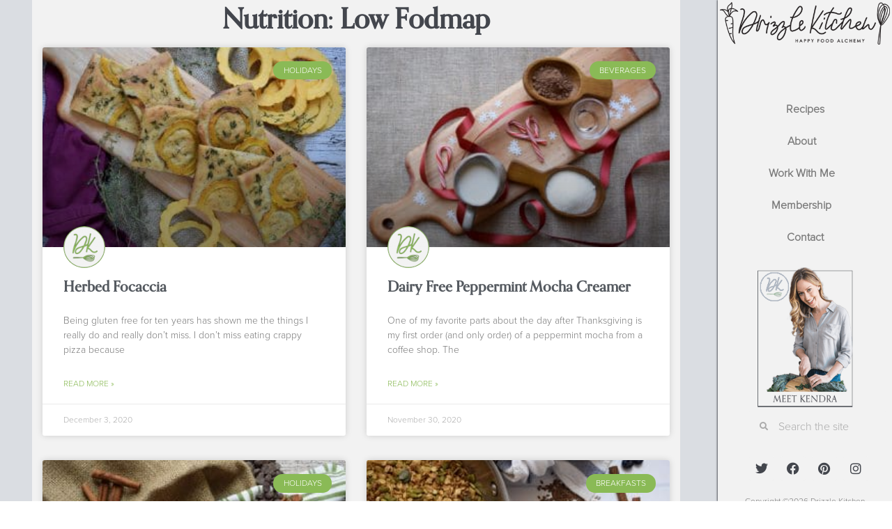

--- FILE ---
content_type: text/html; charset=UTF-8
request_url: https://drizzlekitchen.com/nutrition/low-fodmap/page/5/
body_size: 18404
content:
<!DOCTYPE html>
<html lang="en-US">
<head>
	<meta charset="UTF-8">
		<title>Low Fodmap &#8211; Page 5 &#8211; Drizzle Kitchen</title>
<meta name='robots' content='max-image-preview:large' />
<link rel="alternate" type="application/rss+xml" title="Drizzle Kitchen &raquo; Feed" href="https://drizzlekitchen.com/feed/" />
<link rel="alternate" type="application/rss+xml" title="Drizzle Kitchen &raquo; Comments Feed" href="https://drizzlekitchen.com/comments/feed/" />
<link rel="alternate" type="application/rss+xml" title="Drizzle Kitchen &raquo; Low Fodmap Nutrition Feed" href="https://drizzlekitchen.com/nutrition/low-fodmap/feed/" />
<link rel="alternate" type="application/rss+xml" title="Drizzle Kitchen &raquo; Stories Feed" href="https://drizzlekitchen.com/web-stories/feed/">		<style>
			.lazyload,
			.lazyloading {
				max-width: 100%;
			}
		</style>
		<link rel="stylesheet" type="text/css" href="https://use.typekit.net/ffn3eon.css"><style id='wp-img-auto-sizes-contain-inline-css'>
img:is([sizes=auto i],[sizes^="auto," i]){contain-intrinsic-size:3000px 1500px}
/*# sourceURL=wp-img-auto-sizes-contain-inline-css */
</style>
<link rel='stylesheet' id='mp-theme-css' href='https://drizzlekitchen.com/wp-content/plugins/memberpress/css/ui/theme.css?ver=1.11.35' media='all' />
<style id='wp-emoji-styles-inline-css'>

	img.wp-smiley, img.emoji {
		display: inline !important;
		border: none !important;
		box-shadow: none !important;
		height: 1em !important;
		width: 1em !important;
		margin: 0 0.07em !important;
		vertical-align: -0.1em !important;
		background: none !important;
		padding: 0 !important;
	}
/*# sourceURL=wp-emoji-styles-inline-css */
</style>
<link rel='stylesheet' id='wp-block-library-css' href='https://drizzlekitchen.com/wp-includes/css/dist/block-library/style.min.css?ver=6.9' media='all' />
<link rel='stylesheet' id='wc-blocks-style-css' href='https://drizzlekitchen.com/wp-content/plugins/woocommerce/assets/client/blocks/wc-blocks.css?ver=wc-10.4.3' media='all' />
<style id='global-styles-inline-css'>
:root{--wp--preset--aspect-ratio--square: 1;--wp--preset--aspect-ratio--4-3: 4/3;--wp--preset--aspect-ratio--3-4: 3/4;--wp--preset--aspect-ratio--3-2: 3/2;--wp--preset--aspect-ratio--2-3: 2/3;--wp--preset--aspect-ratio--16-9: 16/9;--wp--preset--aspect-ratio--9-16: 9/16;--wp--preset--color--black: #000000;--wp--preset--color--cyan-bluish-gray: #abb8c3;--wp--preset--color--white: #ffffff;--wp--preset--color--pale-pink: #f78da7;--wp--preset--color--vivid-red: #cf2e2e;--wp--preset--color--luminous-vivid-orange: #ff6900;--wp--preset--color--luminous-vivid-amber: #fcb900;--wp--preset--color--light-green-cyan: #7bdcb5;--wp--preset--color--vivid-green-cyan: #00d084;--wp--preset--color--pale-cyan-blue: #8ed1fc;--wp--preset--color--vivid-cyan-blue: #0693e3;--wp--preset--color--vivid-purple: #9b51e0;--wp--preset--gradient--vivid-cyan-blue-to-vivid-purple: linear-gradient(135deg,rgb(6,147,227) 0%,rgb(155,81,224) 100%);--wp--preset--gradient--light-green-cyan-to-vivid-green-cyan: linear-gradient(135deg,rgb(122,220,180) 0%,rgb(0,208,130) 100%);--wp--preset--gradient--luminous-vivid-amber-to-luminous-vivid-orange: linear-gradient(135deg,rgb(252,185,0) 0%,rgb(255,105,0) 100%);--wp--preset--gradient--luminous-vivid-orange-to-vivid-red: linear-gradient(135deg,rgb(255,105,0) 0%,rgb(207,46,46) 100%);--wp--preset--gradient--very-light-gray-to-cyan-bluish-gray: linear-gradient(135deg,rgb(238,238,238) 0%,rgb(169,184,195) 100%);--wp--preset--gradient--cool-to-warm-spectrum: linear-gradient(135deg,rgb(74,234,220) 0%,rgb(151,120,209) 20%,rgb(207,42,186) 40%,rgb(238,44,130) 60%,rgb(251,105,98) 80%,rgb(254,248,76) 100%);--wp--preset--gradient--blush-light-purple: linear-gradient(135deg,rgb(255,206,236) 0%,rgb(152,150,240) 100%);--wp--preset--gradient--blush-bordeaux: linear-gradient(135deg,rgb(254,205,165) 0%,rgb(254,45,45) 50%,rgb(107,0,62) 100%);--wp--preset--gradient--luminous-dusk: linear-gradient(135deg,rgb(255,203,112) 0%,rgb(199,81,192) 50%,rgb(65,88,208) 100%);--wp--preset--gradient--pale-ocean: linear-gradient(135deg,rgb(255,245,203) 0%,rgb(182,227,212) 50%,rgb(51,167,181) 100%);--wp--preset--gradient--electric-grass: linear-gradient(135deg,rgb(202,248,128) 0%,rgb(113,206,126) 100%);--wp--preset--gradient--midnight: linear-gradient(135deg,rgb(2,3,129) 0%,rgb(40,116,252) 100%);--wp--preset--font-size--small: 13px;--wp--preset--font-size--medium: 20px;--wp--preset--font-size--large: 36px;--wp--preset--font-size--x-large: 42px;--wp--preset--spacing--20: 0.44rem;--wp--preset--spacing--30: 0.67rem;--wp--preset--spacing--40: 1rem;--wp--preset--spacing--50: 1.5rem;--wp--preset--spacing--60: 2.25rem;--wp--preset--spacing--70: 3.38rem;--wp--preset--spacing--80: 5.06rem;--wp--preset--shadow--natural: 6px 6px 9px rgba(0, 0, 0, 0.2);--wp--preset--shadow--deep: 12px 12px 50px rgba(0, 0, 0, 0.4);--wp--preset--shadow--sharp: 6px 6px 0px rgba(0, 0, 0, 0.2);--wp--preset--shadow--outlined: 6px 6px 0px -3px rgb(255, 255, 255), 6px 6px rgb(0, 0, 0);--wp--preset--shadow--crisp: 6px 6px 0px rgb(0, 0, 0);}:root { --wp--style--global--content-size: 800px;--wp--style--global--wide-size: 1200px; }:where(body) { margin: 0; }.wp-site-blocks > .alignleft { float: left; margin-right: 2em; }.wp-site-blocks > .alignright { float: right; margin-left: 2em; }.wp-site-blocks > .aligncenter { justify-content: center; margin-left: auto; margin-right: auto; }:where(.wp-site-blocks) > * { margin-block-start: 24px; margin-block-end: 0; }:where(.wp-site-blocks) > :first-child { margin-block-start: 0; }:where(.wp-site-blocks) > :last-child { margin-block-end: 0; }:root { --wp--style--block-gap: 24px; }:root :where(.is-layout-flow) > :first-child{margin-block-start: 0;}:root :where(.is-layout-flow) > :last-child{margin-block-end: 0;}:root :where(.is-layout-flow) > *{margin-block-start: 24px;margin-block-end: 0;}:root :where(.is-layout-constrained) > :first-child{margin-block-start: 0;}:root :where(.is-layout-constrained) > :last-child{margin-block-end: 0;}:root :where(.is-layout-constrained) > *{margin-block-start: 24px;margin-block-end: 0;}:root :where(.is-layout-flex){gap: 24px;}:root :where(.is-layout-grid){gap: 24px;}.is-layout-flow > .alignleft{float: left;margin-inline-start: 0;margin-inline-end: 2em;}.is-layout-flow > .alignright{float: right;margin-inline-start: 2em;margin-inline-end: 0;}.is-layout-flow > .aligncenter{margin-left: auto !important;margin-right: auto !important;}.is-layout-constrained > .alignleft{float: left;margin-inline-start: 0;margin-inline-end: 2em;}.is-layout-constrained > .alignright{float: right;margin-inline-start: 2em;margin-inline-end: 0;}.is-layout-constrained > .aligncenter{margin-left: auto !important;margin-right: auto !important;}.is-layout-constrained > :where(:not(.alignleft):not(.alignright):not(.alignfull)){max-width: var(--wp--style--global--content-size);margin-left: auto !important;margin-right: auto !important;}.is-layout-constrained > .alignwide{max-width: var(--wp--style--global--wide-size);}body .is-layout-flex{display: flex;}.is-layout-flex{flex-wrap: wrap;align-items: center;}.is-layout-flex > :is(*, div){margin: 0;}body .is-layout-grid{display: grid;}.is-layout-grid > :is(*, div){margin: 0;}body{padding-top: 0px;padding-right: 0px;padding-bottom: 0px;padding-left: 0px;}a:where(:not(.wp-element-button)){text-decoration: underline;}:root :where(.wp-element-button, .wp-block-button__link){background-color: #32373c;border-width: 0;color: #fff;font-family: inherit;font-size: inherit;font-style: inherit;font-weight: inherit;letter-spacing: inherit;line-height: inherit;padding-top: calc(0.667em + 2px);padding-right: calc(1.333em + 2px);padding-bottom: calc(0.667em + 2px);padding-left: calc(1.333em + 2px);text-decoration: none;text-transform: inherit;}.has-black-color{color: var(--wp--preset--color--black) !important;}.has-cyan-bluish-gray-color{color: var(--wp--preset--color--cyan-bluish-gray) !important;}.has-white-color{color: var(--wp--preset--color--white) !important;}.has-pale-pink-color{color: var(--wp--preset--color--pale-pink) !important;}.has-vivid-red-color{color: var(--wp--preset--color--vivid-red) !important;}.has-luminous-vivid-orange-color{color: var(--wp--preset--color--luminous-vivid-orange) !important;}.has-luminous-vivid-amber-color{color: var(--wp--preset--color--luminous-vivid-amber) !important;}.has-light-green-cyan-color{color: var(--wp--preset--color--light-green-cyan) !important;}.has-vivid-green-cyan-color{color: var(--wp--preset--color--vivid-green-cyan) !important;}.has-pale-cyan-blue-color{color: var(--wp--preset--color--pale-cyan-blue) !important;}.has-vivid-cyan-blue-color{color: var(--wp--preset--color--vivid-cyan-blue) !important;}.has-vivid-purple-color{color: var(--wp--preset--color--vivid-purple) !important;}.has-black-background-color{background-color: var(--wp--preset--color--black) !important;}.has-cyan-bluish-gray-background-color{background-color: var(--wp--preset--color--cyan-bluish-gray) !important;}.has-white-background-color{background-color: var(--wp--preset--color--white) !important;}.has-pale-pink-background-color{background-color: var(--wp--preset--color--pale-pink) !important;}.has-vivid-red-background-color{background-color: var(--wp--preset--color--vivid-red) !important;}.has-luminous-vivid-orange-background-color{background-color: var(--wp--preset--color--luminous-vivid-orange) !important;}.has-luminous-vivid-amber-background-color{background-color: var(--wp--preset--color--luminous-vivid-amber) !important;}.has-light-green-cyan-background-color{background-color: var(--wp--preset--color--light-green-cyan) !important;}.has-vivid-green-cyan-background-color{background-color: var(--wp--preset--color--vivid-green-cyan) !important;}.has-pale-cyan-blue-background-color{background-color: var(--wp--preset--color--pale-cyan-blue) !important;}.has-vivid-cyan-blue-background-color{background-color: var(--wp--preset--color--vivid-cyan-blue) !important;}.has-vivid-purple-background-color{background-color: var(--wp--preset--color--vivid-purple) !important;}.has-black-border-color{border-color: var(--wp--preset--color--black) !important;}.has-cyan-bluish-gray-border-color{border-color: var(--wp--preset--color--cyan-bluish-gray) !important;}.has-white-border-color{border-color: var(--wp--preset--color--white) !important;}.has-pale-pink-border-color{border-color: var(--wp--preset--color--pale-pink) !important;}.has-vivid-red-border-color{border-color: var(--wp--preset--color--vivid-red) !important;}.has-luminous-vivid-orange-border-color{border-color: var(--wp--preset--color--luminous-vivid-orange) !important;}.has-luminous-vivid-amber-border-color{border-color: var(--wp--preset--color--luminous-vivid-amber) !important;}.has-light-green-cyan-border-color{border-color: var(--wp--preset--color--light-green-cyan) !important;}.has-vivid-green-cyan-border-color{border-color: var(--wp--preset--color--vivid-green-cyan) !important;}.has-pale-cyan-blue-border-color{border-color: var(--wp--preset--color--pale-cyan-blue) !important;}.has-vivid-cyan-blue-border-color{border-color: var(--wp--preset--color--vivid-cyan-blue) !important;}.has-vivid-purple-border-color{border-color: var(--wp--preset--color--vivid-purple) !important;}.has-vivid-cyan-blue-to-vivid-purple-gradient-background{background: var(--wp--preset--gradient--vivid-cyan-blue-to-vivid-purple) !important;}.has-light-green-cyan-to-vivid-green-cyan-gradient-background{background: var(--wp--preset--gradient--light-green-cyan-to-vivid-green-cyan) !important;}.has-luminous-vivid-amber-to-luminous-vivid-orange-gradient-background{background: var(--wp--preset--gradient--luminous-vivid-amber-to-luminous-vivid-orange) !important;}.has-luminous-vivid-orange-to-vivid-red-gradient-background{background: var(--wp--preset--gradient--luminous-vivid-orange-to-vivid-red) !important;}.has-very-light-gray-to-cyan-bluish-gray-gradient-background{background: var(--wp--preset--gradient--very-light-gray-to-cyan-bluish-gray) !important;}.has-cool-to-warm-spectrum-gradient-background{background: var(--wp--preset--gradient--cool-to-warm-spectrum) !important;}.has-blush-light-purple-gradient-background{background: var(--wp--preset--gradient--blush-light-purple) !important;}.has-blush-bordeaux-gradient-background{background: var(--wp--preset--gradient--blush-bordeaux) !important;}.has-luminous-dusk-gradient-background{background: var(--wp--preset--gradient--luminous-dusk) !important;}.has-pale-ocean-gradient-background{background: var(--wp--preset--gradient--pale-ocean) !important;}.has-electric-grass-gradient-background{background: var(--wp--preset--gradient--electric-grass) !important;}.has-midnight-gradient-background{background: var(--wp--preset--gradient--midnight) !important;}.has-small-font-size{font-size: var(--wp--preset--font-size--small) !important;}.has-medium-font-size{font-size: var(--wp--preset--font-size--medium) !important;}.has-large-font-size{font-size: var(--wp--preset--font-size--large) !important;}.has-x-large-font-size{font-size: var(--wp--preset--font-size--x-large) !important;}
/*# sourceURL=global-styles-inline-css */
</style>

<link rel='stylesheet' id='woocommerce-layout-css' href='https://drizzlekitchen.com/wp-content/plugins/woocommerce/assets/css/woocommerce-layout.css?ver=10.4.3' media='all' />
<link rel='stylesheet' id='woocommerce-smallscreen-css' href='https://drizzlekitchen.com/wp-content/plugins/woocommerce/assets/css/woocommerce-smallscreen.css?ver=10.4.3' media='only screen and (max-width: 768px)' />
<link rel='stylesheet' id='woocommerce-general-css' href='https://drizzlekitchen.com/wp-content/plugins/woocommerce/assets/css/woocommerce.css?ver=10.4.3' media='all' />
<style id='woocommerce-inline-inline-css'>
.woocommerce form .form-row .required { visibility: visible; }
/*# sourceURL=woocommerce-inline-inline-css */
</style>
<link rel='stylesheet' id='ppress-frontend-css' href='https://drizzlekitchen.com/wp-content/plugins/wp-user-avatar/assets/css/frontend.min.css?ver=4.16.8' media='all' />
<link rel='stylesheet' id='ppress-flatpickr-css' href='https://drizzlekitchen.com/wp-content/plugins/wp-user-avatar/assets/flatpickr/flatpickr.min.css?ver=4.16.8' media='all' />
<link rel='stylesheet' id='ppress-select2-css' href='https://drizzlekitchen.com/wp-content/plugins/wp-user-avatar/assets/select2/select2.min.css?ver=6.9' media='all' />
<link rel='stylesheet' id='gateway-css' href='https://drizzlekitchen.com/wp-content/plugins/woocommerce-paypal-payments/modules/ppcp-button/assets/css/gateway.css?ver=3.3.2' media='all' />
<link rel='stylesheet' id='hello-elementor-css' href='https://drizzlekitchen.com/wp-content/themes/hello-elementor/assets/css/reset.css?ver=3.4.5' media='all' />
<link rel='stylesheet' id='hello-elementor-theme-style-css' href='https://drizzlekitchen.com/wp-content/themes/hello-elementor/assets/css/theme.css?ver=3.4.5' media='all' />
<link rel='stylesheet' id='hello-elementor-header-footer-css' href='https://drizzlekitchen.com/wp-content/themes/hello-elementor/assets/css/header-footer.css?ver=3.4.5' media='all' />
<link rel='stylesheet' id='elementor-frontend-css' href='https://drizzlekitchen.com/wp-content/plugins/elementor/assets/css/frontend.min.css?ver=3.33.2' media='all' />
<link rel='stylesheet' id='widget-image-css' href='https://drizzlekitchen.com/wp-content/plugins/elementor/assets/css/widget-image.min.css?ver=3.33.2' media='all' />
<link rel='stylesheet' id='widget-nav-menu-css' href='https://drizzlekitchen.com/wp-content/plugins/elementor-pro/assets/css/widget-nav-menu.min.css?ver=3.33.1' media='all' />
<link rel='stylesheet' id='widget-woocommerce-menu-cart-css' href='https://drizzlekitchen.com/wp-content/plugins/elementor-pro/assets/css/widget-woocommerce-menu-cart.min.css?ver=3.33.1' media='all' />
<link rel='stylesheet' id='e-animation-push-css' href='https://drizzlekitchen.com/wp-content/plugins/elementor/assets/lib/animations/styles/e-animation-push.min.css?ver=3.33.2' media='all' />
<link rel='stylesheet' id='widget-social-icons-css' href='https://drizzlekitchen.com/wp-content/plugins/elementor/assets/css/widget-social-icons.min.css?ver=3.33.2' media='all' />
<link rel='stylesheet' id='e-apple-webkit-css' href='https://drizzlekitchen.com/wp-content/plugins/elementor/assets/css/conditionals/apple-webkit.min.css?ver=3.33.2' media='all' />
<link rel='stylesheet' id='widget-heading-css' href='https://drizzlekitchen.com/wp-content/plugins/elementor/assets/css/widget-heading.min.css?ver=3.33.2' media='all' />
<link rel='stylesheet' id='widget-posts-css' href='https://drizzlekitchen.com/wp-content/plugins/elementor-pro/assets/css/widget-posts.min.css?ver=3.33.1' media='all' />
<link rel='stylesheet' id='e-animation-pop-css' href='https://drizzlekitchen.com/wp-content/plugins/elementor/assets/lib/animations/styles/e-animation-pop.min.css?ver=3.33.2' media='all' />
<link rel='stylesheet' id='e-animation-shrink-css' href='https://drizzlekitchen.com/wp-content/plugins/elementor/assets/lib/animations/styles/e-animation-shrink.min.css?ver=3.33.2' media='all' />
<link rel='stylesheet' id='widget-search-form-css' href='https://drizzlekitchen.com/wp-content/plugins/elementor-pro/assets/css/widget-search-form.min.css?ver=3.33.1' media='all' />
<link rel='stylesheet' id='elementor-icons-shared-0-css' href='https://drizzlekitchen.com/wp-content/plugins/elementor/assets/lib/font-awesome/css/fontawesome.min.css?ver=5.15.3' media='all' />
<link rel='stylesheet' id='elementor-icons-fa-solid-css' href='https://drizzlekitchen.com/wp-content/plugins/elementor/assets/lib/font-awesome/css/solid.min.css?ver=5.15.3' media='all' />
<link rel='stylesheet' id='widget-text-editor-css' href='https://drizzlekitchen.com/wp-content/plugins/elementor/assets/css/widget-text-editor.min.css?ver=3.33.2' media='all' />
<link rel='stylesheet' id='elementor-icons-css' href='https://drizzlekitchen.com/wp-content/plugins/elementor/assets/lib/eicons/css/elementor-icons.min.css?ver=5.44.0' media='all' />
<link rel='stylesheet' id='elementor-post-2184-css' href='https://drizzlekitchen.com/wp-content/uploads/elementor/css/post-2184.css?ver=1768648271' media='all' />
<link rel='stylesheet' id='elementor-post-3289-css' href='https://drizzlekitchen.com/wp-content/uploads/elementor/css/post-3289.css?ver=1768648310' media='all' />
<link rel='stylesheet' id='elementor-icons-fa-brands-css' href='https://drizzlekitchen.com/wp-content/plugins/elementor/assets/lib/font-awesome/css/brands.min.css?ver=5.15.3' media='all' />
<script src="https://drizzlekitchen.com/wp-includes/js/jquery/jquery.min.js?ver=3.7.1" id="jquery-core-js"></script>
<script src="https://drizzlekitchen.com/wp-includes/js/jquery/jquery-migrate.min.js?ver=3.4.1" id="jquery-migrate-js"></script>
<script src="https://drizzlekitchen.com/wp-content/plugins/woocommerce/assets/js/jquery-blockui/jquery.blockUI.min.js?ver=2.7.0-wc.10.4.3" id="wc-jquery-blockui-js" defer data-wp-strategy="defer"></script>
<script id="wc-add-to-cart-js-extra">
var wc_add_to_cart_params = {"ajax_url":"/wp-admin/admin-ajax.php","wc_ajax_url":"/?wc-ajax=%%endpoint%%","i18n_view_cart":"View cart","cart_url":"https://drizzlekitchen.com/cart/","is_cart":"","cart_redirect_after_add":"no"};
//# sourceURL=wc-add-to-cart-js-extra
</script>
<script src="https://drizzlekitchen.com/wp-content/plugins/woocommerce/assets/js/frontend/add-to-cart.min.js?ver=10.4.3" id="wc-add-to-cart-js" defer data-wp-strategy="defer"></script>
<script src="https://drizzlekitchen.com/wp-content/plugins/woocommerce/assets/js/js-cookie/js.cookie.min.js?ver=2.1.4-wc.10.4.3" id="wc-js-cookie-js" defer data-wp-strategy="defer"></script>
<script id="woocommerce-js-extra">
var woocommerce_params = {"ajax_url":"/wp-admin/admin-ajax.php","wc_ajax_url":"/?wc-ajax=%%endpoint%%","i18n_password_show":"Show password","i18n_password_hide":"Hide password"};
//# sourceURL=woocommerce-js-extra
</script>
<script src="https://drizzlekitchen.com/wp-content/plugins/woocommerce/assets/js/frontend/woocommerce.min.js?ver=10.4.3" id="woocommerce-js" defer data-wp-strategy="defer"></script>
<script src="https://drizzlekitchen.com/wp-content/plugins/wp-user-avatar/assets/flatpickr/flatpickr.min.js?ver=4.16.8" id="ppress-flatpickr-js"></script>
<script src="https://drizzlekitchen.com/wp-content/plugins/wp-user-avatar/assets/select2/select2.min.js?ver=4.16.8" id="ppress-select2-js"></script>
<link rel="https://api.w.org/" href="https://drizzlekitchen.com/wp-json/" /><link rel="alternate" title="JSON" type="application/json" href="https://drizzlekitchen.com/wp-json/wp/v2/nutrition/973" /><link rel="EditURI" type="application/rsd+xml" title="RSD" href="https://drizzlekitchen.com/xmlrpc.php?rsd" />
<meta name="generator" content="WordPress 6.9" />
<meta name="generator" content="WooCommerce 10.4.3" />
<!-- Google tag (gtag.js) -->
<script async src="https://www.googletagmanager.com/gtag/js?id=G-G547HD29MB"></script>
<script>
  window.dataLayer = window.dataLayer || [];
  function gtag(){dataLayer.push(arguments);}
  gtag('js', new Date());

  gtag('config', 'G-G547HD29MB');
</script>		<script>
			document.documentElement.className = document.documentElement.className.replace('no-js', 'js');
		</script>
				<style>
			.no-js img.lazyload {
				display: none;
			}

			figure.wp-block-image img.lazyloading {
				min-width: 150px;
			}

			.lazyload,
			.lazyloading {
				--smush-placeholder-width: 100px;
				--smush-placeholder-aspect-ratio: 1/1;
				width: var(--smush-image-width, var(--smush-placeholder-width)) !important;
				aspect-ratio: var(--smush-image-aspect-ratio, var(--smush-placeholder-aspect-ratio)) !important;
			}

						.lazyload, .lazyloading {
				opacity: 0;
			}

			.lazyloaded {
				opacity: 1;
				transition: opacity 400ms;
				transition-delay: 0ms;
			}

					</style>
			<noscript><style>.woocommerce-product-gallery{ opacity: 1 !important; }</style></noscript>
	<meta name="generator" content="Elementor 3.33.2; features: additional_custom_breakpoints; settings: css_print_method-external, google_font-enabled, font_display-auto">
			<style>
				.e-con.e-parent:nth-of-type(n+4):not(.e-lazyloaded):not(.e-no-lazyload),
				.e-con.e-parent:nth-of-type(n+4):not(.e-lazyloaded):not(.e-no-lazyload) * {
					background-image: none !important;
				}
				@media screen and (max-height: 1024px) {
					.e-con.e-parent:nth-of-type(n+3):not(.e-lazyloaded):not(.e-no-lazyload),
					.e-con.e-parent:nth-of-type(n+3):not(.e-lazyloaded):not(.e-no-lazyload) * {
						background-image: none !important;
					}
				}
				@media screen and (max-height: 640px) {
					.e-con.e-parent:nth-of-type(n+2):not(.e-lazyloaded):not(.e-no-lazyload),
					.e-con.e-parent:nth-of-type(n+2):not(.e-lazyloaded):not(.e-no-lazyload) * {
						background-image: none !important;
					}
				}
			</style>
			<link rel="icon" href="https://drizzlekitchen.com/wp-content/uploads/2020/11/cropped-drizzle-mini-32x32.png" sizes="32x32" />
<link rel="icon" href="https://drizzlekitchen.com/wp-content/uploads/2020/11/cropped-drizzle-mini-192x192.png" sizes="192x192" />
<link rel="apple-touch-icon" href="https://drizzlekitchen.com/wp-content/uploads/2020/11/cropped-drizzle-mini-180x180.png" />
<meta name="msapplication-TileImage" content="https://drizzlekitchen.com/wp-content/uploads/2020/11/cropped-drizzle-mini-270x270.png" />
		<style id="wp-custom-css">
			.woocommerce-info {
    border-top-color: #8ABA56;
}		</style>
			<meta name="viewport" content="width=device-width, initial-scale=1.0, viewport-fit=cover" /><link rel='stylesheet' id='wc-stripe-blocks-checkout-style-css' href='https://drizzlekitchen.com/wp-content/plugins/woocommerce-gateway-stripe/build/upe-blocks.css?ver=5149cca93b0373758856' media='all' />
</head>
<body class="archive paged tax-nutrition term-low-fodmap term-973 wp-custom-logo wp-embed-responsive paged-5 wp-theme-hello-elementor theme-hello-elementor woocommerce-no-js hello-elementor-default elementor-page-3289 elementor-default elementor-template-canvas elementor-kit-2184">
			<div data-elementor-type="archive" data-elementor-id="3289" class="elementor elementor-3289 elementor-location-archive" data-elementor-post-type="elementor_library">
					<section class="elementor-section elementor-top-section elementor-element elementor-element-dac5986 elementor-section-full_width elementor-section-height-min-height elementor-section-items-stretch elementor-section-height-default" data-id="dac5986" data-element_type="section" data-settings="{&quot;background_background&quot;:&quot;classic&quot;}">
						<div class="elementor-container elementor-column-gap-no">
					<div class="elementor-column elementor-col-50 elementor-top-column elementor-element elementor-element-a329c2e" data-id="a329c2e" data-element_type="column" data-settings="{&quot;background_background&quot;:&quot;classic&quot;}">
			<div class="elementor-widget-wrap elementor-element-populated">
						<section class="elementor-section elementor-inner-section elementor-element elementor-element-abd93f5 elementor-hidden-desktop elementor-section-boxed elementor-section-height-default elementor-section-height-default" data-id="abd93f5" data-element_type="section" data-settings="{&quot;background_background&quot;:&quot;classic&quot;}">
						<div class="elementor-container elementor-column-gap-default">
					<div class="elementor-column elementor-col-50 elementor-inner-column elementor-element elementor-element-f90d657" data-id="f90d657" data-element_type="column">
			<div class="elementor-widget-wrap elementor-element-populated">
						<div class="elementor-element elementor-element-6b28227 elementor-widget elementor-widget-theme-site-logo elementor-widget-image" data-id="6b28227" data-element_type="widget" data-widget_type="theme-site-logo.default">
				<div class="elementor-widget-container">
											<a href="https://drizzlekitchen.com">
			<img width="400" height="100" data-src="https://drizzlekitchen.com/wp-content/uploads/2018/03/drizzlekitchen_logo.png" class="attachment-large size-large wp-image-1445 lazyload" alt="" data-srcset="https://drizzlekitchen.com/wp-content/uploads/2018/03/drizzlekitchen_logo.png 400w, https://drizzlekitchen.com/wp-content/uploads/2018/03/drizzlekitchen_logo-300x75.png 300w, https://drizzlekitchen.com/wp-content/uploads/2018/03/drizzlekitchen_logo-500x125.png 500w" data-sizes="(max-width: 400px) 100vw, 400px" src="[data-uri]" style="--smush-placeholder-width: 400px; --smush-placeholder-aspect-ratio: 400/100;" />				</a>
											</div>
				</div>
				<div class="elementor-element elementor-element-7c9885d elementor-nav-menu--stretch elementor-nav-menu__text-align-aside elementor-nav-menu--toggle elementor-nav-menu--burger elementor-widget elementor-widget-nav-menu" data-id="7c9885d" data-element_type="widget" data-settings="{&quot;layout&quot;:&quot;dropdown&quot;,&quot;full_width&quot;:&quot;stretch&quot;,&quot;submenu_icon&quot;:{&quot;value&quot;:&quot;&lt;i class=\&quot;fas fa-chevron-down\&quot; aria-hidden=\&quot;true\&quot;&gt;&lt;\/i&gt;&quot;,&quot;library&quot;:&quot;fa-solid&quot;},&quot;toggle&quot;:&quot;burger&quot;}" data-widget_type="nav-menu.default">
				<div class="elementor-widget-container">
							<div class="elementor-menu-toggle" role="button" tabindex="0" aria-label="Menu Toggle" aria-expanded="false">
			<i aria-hidden="true" role="presentation" class="elementor-menu-toggle__icon--open eicon-menu-bar"></i><i aria-hidden="true" role="presentation" class="elementor-menu-toggle__icon--close eicon-close"></i>		</div>
					<nav class="elementor-nav-menu--dropdown elementor-nav-menu__container" aria-hidden="true">
				<ul id="menu-2-7c9885d" class="elementor-nav-menu"><li class="menu-item menu-item-type-post_type menu-item-object-page menu-item-3041"><a href="https://drizzlekitchen.com/recipes-search/" class="elementor-item" tabindex="-1">Recipes</a></li>
<li class="menu-item menu-item-type-custom menu-item-object-custom menu-item-has-children menu-item-3113"><a href="#" class="elementor-item elementor-item-anchor" tabindex="-1">About</a>
<ul class="sub-menu elementor-nav-menu--dropdown">
	<li class="menu-item menu-item-type-post_type menu-item-object-page menu-item-873"><a href="https://drizzlekitchen.com/about/" class="elementor-sub-item" tabindex="-1">About Drizzle Kitchen</a></li>
	<li class="menu-item menu-item-type-post_type menu-item-object-page menu-item-3154"><a href="https://drizzlekitchen.com/drizzle-kitchen-about-kendra/" class="elementor-sub-item" tabindex="-1">Meet Kendra</a></li>
	<li class="menu-item menu-item-type-post_type menu-item-object-page menu-item-3633"><a href="https://drizzlekitchen.com/drizzle-kitchen-press-2/" class="elementor-sub-item" tabindex="-1">Press</a></li>
</ul>
</li>
<li class="menu-item menu-item-type-custom menu-item-object-custom menu-item-has-children menu-item-2799"><a href="#" class="elementor-item elementor-item-anchor" tabindex="-1">Work With Me</a>
<ul class="sub-menu elementor-nav-menu--dropdown">
	<li class="menu-item menu-item-type-post_type menu-item-object-page menu-item-2800"><a href="https://drizzlekitchen.com/brand-partnerships/" class="elementor-sub-item" tabindex="-1">Brand Partnerships</a></li>
	<li class="menu-item menu-item-type-post_type menu-item-object-page menu-item-4018"><a href="https://drizzlekitchen.com/membership-kit/" class="elementor-sub-item" tabindex="-1">Media Kit</a></li>
</ul>
</li>
<li class="menu-item menu-item-type-post_type menu-item-object-page menu-item-has-children menu-item-4151"><a href="https://drizzlekitchen.com/drizzle-kitchen-membership/" class="elementor-item" tabindex="-1">Membership</a>
<ul class="sub-menu elementor-nav-menu--dropdown">
	<li class="menu-item menu-item-type-post_type menu-item-object-page menu-item-4149"><a href="https://drizzlekitchen.com/account/" class="elementor-sub-item" tabindex="-1">My Account</a></li>
	<li class="menu-item menu-item-type-post_type menu-item-object-page menu-item-4150"><a href="https://drizzlekitchen.com/login/" class="elementor-sub-item" tabindex="-1">Login</a></li>
</ul>
</li>
<li class="menu-item menu-item-type-post_type menu-item-object-page menu-item-3427"><a href="https://drizzlekitchen.com/drizzle-kitchen-contact/" class="elementor-item" tabindex="-1">Contact</a></li>
</ul>			</nav>
						</div>
				</div>
					</div>
		</div>
				<div class="elementor-column elementor-col-50 elementor-inner-column elementor-element elementor-element-2d347c7" data-id="2d347c7" data-element_type="column">
			<div class="elementor-widget-wrap elementor-element-populated">
						<div class="elementor-element elementor-element-6790986 toggle-icon--basket-solid elementor-menu-cart--items-indicator-plain elementor-menu-cart--empty-indicator-hide elementor-menu-cart--show-subtotal-yes elementor-menu-cart--cart-type-side-cart elementor-menu-cart--show-remove-button-yes elementor-widget elementor-widget-woocommerce-menu-cart" data-id="6790986" data-element_type="widget" data-settings="{&quot;cart_type&quot;:&quot;side-cart&quot;,&quot;open_cart&quot;:&quot;click&quot;,&quot;automatically_open_cart&quot;:&quot;no&quot;}" data-widget_type="woocommerce-menu-cart.default">
				<div class="elementor-widget-container">
							<div class="elementor-menu-cart__wrapper">
							<div class="elementor-menu-cart__toggle_wrapper">
					<div class="elementor-menu-cart__container elementor-lightbox" aria-hidden="true">
						<div class="elementor-menu-cart__main" aria-hidden="true">
									<div class="elementor-menu-cart__close-button">
					</div>
									<div class="widget_shopping_cart_content">
															</div>
						</div>
					</div>
							<div class="elementor-menu-cart__toggle elementor-button-wrapper">
			<a id="elementor-menu-cart__toggle_button" href="#" class="elementor-menu-cart__toggle_button elementor-button elementor-size-sm" aria-expanded="false">
				<span class="elementor-button-text"><span class="woocommerce-Price-amount amount"><bdi><span class="woocommerce-Price-currencySymbol">&#36;</span>0.00</bdi></span></span>
				<span class="elementor-button-icon">
					<span class="elementor-button-icon-qty" data-counter="0">0</span>
					<i class="eicon-basket-solid"></i>					<span class="elementor-screen-only">Cart</span>
				</span>
			</a>
		</div>
						</div>
					</div> <!-- close elementor-menu-cart__wrapper -->
						</div>
				</div>
				<div class="elementor-element elementor-element-b944dfe e-grid-align-right elementor-shape-rounded elementor-grid-0 elementor-widget elementor-widget-social-icons" data-id="b944dfe" data-element_type="widget" data-widget_type="social-icons.default">
				<div class="elementor-widget-container">
							<div class="elementor-social-icons-wrapper elementor-grid" role="list">
							<span class="elementor-grid-item" role="listitem">
					<a class="elementor-icon elementor-social-icon elementor-social-icon-twitter elementor-animation-push elementor-repeater-item-3327cb0" href="https://twitter.com/drizzlekitchen" target="_blank">
						<span class="elementor-screen-only">Twitter</span>
						<i aria-hidden="true" class="fab fa-twitter"></i>					</a>
				</span>
							<span class="elementor-grid-item" role="listitem">
					<a class="elementor-icon elementor-social-icon elementor-social-icon-facebook elementor-animation-push elementor-repeater-item-673bea6" href="https://www.facebook.com/drizzlekitchen" target="_blank">
						<span class="elementor-screen-only">Facebook</span>
						<i aria-hidden="true" class="fab fa-facebook"></i>					</a>
				</span>
							<span class="elementor-grid-item" role="listitem">
					<a class="elementor-icon elementor-social-icon elementor-social-icon-pinterest elementor-animation-push elementor-repeater-item-729c743" href="https://www.pinterest.com/drizzlekitchen/" target="_blank">
						<span class="elementor-screen-only">Pinterest</span>
						<i aria-hidden="true" class="fab fa-pinterest"></i>					</a>
				</span>
							<span class="elementor-grid-item" role="listitem">
					<a class="elementor-icon elementor-social-icon elementor-social-icon-instagram elementor-animation-push elementor-repeater-item-78e56b8" href="https://www.instagram.com/drizzlekitchen/" target="_blank">
						<span class="elementor-screen-only">Instagram</span>
						<i aria-hidden="true" class="fab fa-instagram"></i>					</a>
				</span>
							<span class="elementor-grid-item" role="listitem">
					<a class="elementor-icon elementor-social-icon elementor-social-icon-youtube elementor-animation-push elementor-repeater-item-bb42828" href="https://www.youtube.com/channel/UCMicKWDRFOTig1GzS4qyJDA" target="_blank">
						<span class="elementor-screen-only">Youtube</span>
						<i aria-hidden="true" class="fab fa-youtube"></i>					</a>
				</span>
					</div>
						</div>
				</div>
					</div>
		</div>
					</div>
		</section>
				<div class="elementor-element elementor-element-7432029 elementor-widget elementor-widget-theme-archive-title elementor-page-title elementor-widget-heading" data-id="7432029" data-element_type="widget" data-widget_type="theme-archive-title.default">
				<div class="elementor-widget-container">
					<h1 class="elementor-heading-title elementor-size-default">Nutrition: Low Fodmap</h1>				</div>
				</div>
				<div class="elementor-element elementor-element-ed6b0ad elementor-grid-2 elementor-grid-tablet-2 elementor-grid-mobile-1 elementor-posts--thumbnail-top elementor-posts--show-avatar elementor-card-shadow-yes elementor-posts__hover-gradient elementor-widget elementor-widget-archive-posts" data-id="ed6b0ad" data-element_type="widget" data-settings="{&quot;archive_cards_columns&quot;:&quot;2&quot;,&quot;archive_cards_columns_tablet&quot;:&quot;2&quot;,&quot;archive_cards_columns_mobile&quot;:&quot;1&quot;,&quot;archive_cards_row_gap&quot;:{&quot;unit&quot;:&quot;px&quot;,&quot;size&quot;:35,&quot;sizes&quot;:[]},&quot;archive_cards_row_gap_tablet&quot;:{&quot;unit&quot;:&quot;px&quot;,&quot;size&quot;:&quot;&quot;,&quot;sizes&quot;:[]},&quot;archive_cards_row_gap_mobile&quot;:{&quot;unit&quot;:&quot;px&quot;,&quot;size&quot;:&quot;&quot;,&quot;sizes&quot;:[]},&quot;pagination_type&quot;:&quot;numbers&quot;}" data-widget_type="archive-posts.archive_cards">
				<div class="elementor-widget-container">
							<div class="elementor-posts-container elementor-posts elementor-posts--skin-cards elementor-grid" role="list">
				<article class="elementor-post elementor-grid-item post-4214 post type-post status-publish format-standard has-post-thumbnail hentry category-holidays category-sides tag-allergy-adaptable tag-allergy-free tag-allergy-friendly-baking tag-appetizer tag-baking tag-chicago tag-clean-eating tag-cooking tag-dairy-free tag-drizzle-kitchen tag-easy tag-gluten-free tag-happy-food-alchemy tag-kendra-peterson tag-kitchen-basics tag-nut-free tag-peanut-free tag-simple tag-top-8-allergy-free tag-vegan tag-vegetarian meal-sides nutrition-low-fodmap nutrition-top-9-allergy-free nutrition-vegan" role="listitem">
			<div class="elementor-post__card">
				<a class="elementor-post__thumbnail__link" href="https://drizzlekitchen.com/herbed-focaccia/" tabindex="-1" ><div class="elementor-post__thumbnail"><img width="300" height="238" data-src="https://drizzlekitchen.com/wp-content/uploads/2020/12/DSC_0579-300x238.jpg" class="attachment-medium size-medium wp-image-4217 lazyload" alt="" decoding="async" data-srcset="https://drizzlekitchen.com/wp-content/uploads/2020/12/DSC_0579-300x238.jpg 300w, https://drizzlekitchen.com/wp-content/uploads/2020/12/DSC_0579-1024x812.jpg 1024w, https://drizzlekitchen.com/wp-content/uploads/2020/12/DSC_0579-768x609.jpg 768w, https://drizzlekitchen.com/wp-content/uploads/2020/12/DSC_0579-600x476.jpg 600w, https://drizzlekitchen.com/wp-content/uploads/2020/12/DSC_0579-1536x1218.jpg 1536w, https://drizzlekitchen.com/wp-content/uploads/2020/12/DSC_0579-2048x1623.jpg 2048w, https://drizzlekitchen.com/wp-content/uploads/2020/12/DSC_0579-scaled.jpg 1200w" data-sizes="(max-width: 300px) 100vw, 300px" src="[data-uri]" style="--smush-placeholder-width: 300px; --smush-placeholder-aspect-ratio: 300/238;" /></div></a>
				<div class="elementor-post__badge">Holidays</div>
				<div class="elementor-post__avatar">
			<img data-del="avatar" alt="Kendra" data-src='https://drizzlekitchen.com/wp-content/uploads/2020/11/drizzle-mini-150x150.png' class='avatar pp-user-avatar avatar-128 photo lazyload' height='128' width='128' src="[data-uri]" style="--smush-placeholder-width: 128px; --smush-placeholder-aspect-ratio: 128/128;" />		</div>
				<div class="elementor-post__text">
				<h3 class="elementor-post__title">
			<a href="https://drizzlekitchen.com/herbed-focaccia/" >
				Herbed Focaccia			</a>
		</h3>
				<div class="elementor-post__excerpt">
			<p>Being gluten free for ten years has shown me the things I really do and really don&#8217;t miss. I don&#8217;t miss eating crappy pizza because</p>
		</div>
		
		<a class="elementor-post__read-more" href="https://drizzlekitchen.com/herbed-focaccia/" aria-label="Read more about Herbed Focaccia" tabindex="-1" >
			Read More »		</a>

				</div>
				<div class="elementor-post__meta-data">
					<span class="elementor-post-date">
			December 3, 2020		</span>
				</div>
					</div>
		</article>
				<article class="elementor-post elementor-grid-item post-1912 post type-post status-publish format-standard has-post-thumbnail hentry category-beverages category-holidays tag-allergy-adaptable tag-breakfast tag-chicago tag-christmas tag-clean-eating tag-coffee tag-creamer tag-dairy-free tag-happy-food-alchemy tag-happy-foods-alchemy tag-holidays tag-homemade tag-hostess-gift tag-kendra-peterson tag-mocha tag-peppermint tag-private-chef tag-quick tag-simple tag-top-8-free-from tag-vegan meal-breakfast meal-holidays nutrition-low-fodmap nutrition-top-9-allergy-free nutrition-vegan ingredient-chocolate" role="listitem">
			<div class="elementor-post__card">
				<a class="elementor-post__thumbnail__link" href="https://drizzlekitchen.com/dairy-free-peppermint-mocha-creamer/" tabindex="-1" ><div class="elementor-post__thumbnail"><img width="300" height="204" data-src="https://drizzlekitchen.com/wp-content/uploads/2019/12/dsc_0530-2-300x204.jpg" class="attachment-medium size-medium wp-image-1913 lazyload" alt="" decoding="async" data-srcset="https://drizzlekitchen.com/wp-content/uploads/2019/12/dsc_0530-2-300x204.jpg 300w, https://drizzlekitchen.com/wp-content/uploads/2019/12/dsc_0530-2-scaled-600x407.jpg 600w, https://drizzlekitchen.com/wp-content/uploads/2019/12/dsc_0530-2-1024x695.jpg 1024w, https://drizzlekitchen.com/wp-content/uploads/2019/12/dsc_0530-2-768x521.jpg 768w, https://drizzlekitchen.com/wp-content/uploads/2019/12/dsc_0530-2-1536x1043.jpg 1536w, https://drizzlekitchen.com/wp-content/uploads/2019/12/dsc_0530-2-2048x1391.jpg 2048w, https://drizzlekitchen.com/wp-content/uploads/2019/12/dsc_0530-2-610x414.jpg 610w, https://drizzlekitchen.com/wp-content/uploads/2019/12/dsc_0530-2-scaled.jpg 1200w, https://drizzlekitchen.com/wp-content/uploads/2019/12/dsc_0530-2-900x611.jpg 900w, https://drizzlekitchen.com/wp-content/uploads/2019/12/dsc_0530-2-400x272.jpg 400w" data-sizes="(max-width: 300px) 100vw, 300px" src="[data-uri]" style="--smush-placeholder-width: 300px; --smush-placeholder-aspect-ratio: 300/204;" /></div></a>
				<div class="elementor-post__badge">Beverages</div>
				<div class="elementor-post__avatar">
			<img data-del="avatar" alt="Kendra" data-src='https://drizzlekitchen.com/wp-content/uploads/2020/11/drizzle-mini-150x150.png' class='avatar pp-user-avatar avatar-128 photo lazyload' height='128' width='128' src="[data-uri]" style="--smush-placeholder-width: 128px; --smush-placeholder-aspect-ratio: 128/128;" />		</div>
				<div class="elementor-post__text">
				<h3 class="elementor-post__title">
			<a href="https://drizzlekitchen.com/dairy-free-peppermint-mocha-creamer/" >
				Dairy Free Peppermint Mocha Creamer			</a>
		</h3>
				<div class="elementor-post__excerpt">
			<p>One of my favorite parts about the day after Thanksgiving is my first order (and only order) of a peppermint mocha from a coffee shop. The</p>
		</div>
		
		<a class="elementor-post__read-more" href="https://drizzlekitchen.com/dairy-free-peppermint-mocha-creamer/" aria-label="Read more about Dairy Free Peppermint Mocha Creamer" tabindex="-1" >
			Read More »		</a>

				</div>
				<div class="elementor-post__meta-data">
					<span class="elementor-post-date">
			November 30, 2020		</span>
				</div>
					</div>
		</article>
				<article class="elementor-post elementor-grid-item post-2165 post type-post status-publish format-standard has-post-thumbnail hentry category-holidays category-sweets tag-allergy-free tag-chocolate tag-clean-eating tag-dairy-free tag-dessert tag-drizzle-kitchen tag-gluten-free tag-homemade tag-kendra-peterson tag-nut-free tag-peanut-free tag-private-chef tag-pumpkin-seeds tag-simple tag-top-8-allergy-free tag-vegan tag-vegetarian meal-holidays meal-sweets nutrition-low-fodmap nutrition-top-9-allergy-free nutrition-vegan ingredient-chocolate" role="listitem">
			<div class="elementor-post__card">
				<a class="elementor-post__thumbnail__link" href="https://drizzlekitchen.com/cinnamon-spiced-chocolate-bark-2/" tabindex="-1" ><div class="elementor-post__thumbnail"><img width="300" height="240" data-src="https://drizzlekitchen.com/wp-content/uploads/2020/10/dsc_0504-2-300x240.jpg" class="attachment-medium size-medium wp-image-2166 lazyload" alt="" decoding="async" data-srcset="https://drizzlekitchen.com/wp-content/uploads/2020/10/dsc_0504-2-300x240.jpg 300w, https://drizzlekitchen.com/wp-content/uploads/2020/10/dsc_0504-2-600x479.jpg 600w, https://drizzlekitchen.com/wp-content/uploads/2020/10/dsc_0504-2-1024x818.jpg 1024w, https://drizzlekitchen.com/wp-content/uploads/2020/10/dsc_0504-2-768x613.jpg 768w, https://drizzlekitchen.com/wp-content/uploads/2020/10/dsc_0504-2-1536x1227.jpg 1536w, https://drizzlekitchen.com/wp-content/uploads/2020/10/dsc_0504-2-2048x1635.jpg 2048w, https://drizzlekitchen.com/wp-content/uploads/2020/10/dsc_0504-2-scaled.jpg 1200w, https://drizzlekitchen.com/wp-content/uploads/2020/10/dsc_0504-2-900x719.jpg 900w, https://drizzlekitchen.com/wp-content/uploads/2020/10/dsc_0504-2-400x319.jpg 400w" data-sizes="(max-width: 300px) 100vw, 300px" src="[data-uri]" style="--smush-placeholder-width: 300px; --smush-placeholder-aspect-ratio: 300/240;" /></div></a>
				<div class="elementor-post__badge">Holidays</div>
				<div class="elementor-post__avatar">
			<img data-del="avatar" alt="Kendra" data-src='https://drizzlekitchen.com/wp-content/uploads/2020/11/drizzle-mini-150x150.png' class='avatar pp-user-avatar avatar-128 photo lazyload' height='128' width='128' src="[data-uri]" style="--smush-placeholder-width: 128px; --smush-placeholder-aspect-ratio: 128/128;" />		</div>
				<div class="elementor-post__text">
				<h3 class="elementor-post__title">
			<a href="https://drizzlekitchen.com/cinnamon-spiced-chocolate-bark-2/" >
				Cinnamon Spiced Chocolate Bark			</a>
		</h3>
				<div class="elementor-post__excerpt">
			<p>Well, apparently today is National Dessert Day! So, that&#8217;s super fun and also a great excuse to eat some chocolate. Am I right? One of</p>
		</div>
		
		<a class="elementor-post__read-more" href="https://drizzlekitchen.com/cinnamon-spiced-chocolate-bark-2/" aria-label="Read more about Cinnamon Spiced Chocolate Bark" tabindex="-1" >
			Read More »		</a>

				</div>
				<div class="elementor-post__meta-data">
					<span class="elementor-post-date">
			October 14, 2020		</span>
				</div>
					</div>
		</article>
				<article class="elementor-post elementor-grid-item post-2152 post type-post status-publish format-standard has-post-thumbnail hentry category-breakfasts tag-after-school-snacks tag-allergy-adaptable tag-allergy-friendly-baking tag-breakfast tag-chicago tag-clean-eating tag-cooking tag-dairy-free tag-drizzle-kitchen tag-easy-breakfast tag-gluten-free tag-granola tag-happy-food-alchemy tag-homemade tag-kendra-peterson tag-nut-free tag-peanut-free tag-private-chef tag-simple tag-top-8-allergy-free tag-vegan tag-vegetarian meal-breakfasts nutrition-low-fodmap nutrition-top-9-allergy-free nutrition-vegan ingredient-oats" role="listitem">
			<div class="elementor-post__card">
				<a class="elementor-post__thumbnail__link" href="https://drizzlekitchen.com/skillet-granola/" tabindex="-1" ><div class="elementor-post__thumbnail"><img width="300" height="200" data-src="https://drizzlekitchen.com/wp-content/uploads/2020/09/dsc_0491-8-300x200.jpg" class="attachment-medium size-medium wp-image-2154 lazyload" alt="" decoding="async" data-srcset="https://drizzlekitchen.com/wp-content/uploads/2020/09/dsc_0491-8-300x200.jpg 300w, https://drizzlekitchen.com/wp-content/uploads/2020/09/dsc_0491-8-600x400.jpg 600w, https://drizzlekitchen.com/wp-content/uploads/2020/09/dsc_0491-8-1024x683.jpg 1024w, https://drizzlekitchen.com/wp-content/uploads/2020/09/dsc_0491-8-768x512.jpg 768w, https://drizzlekitchen.com/wp-content/uploads/2020/09/dsc_0491-8-1536x1024.jpg 1536w, https://drizzlekitchen.com/wp-content/uploads/2020/09/dsc_0491-8-2048x1365.jpg 2048w, https://drizzlekitchen.com/wp-content/uploads/2020/09/dsc_0491-8-610x407.jpg 610w, https://drizzlekitchen.com/wp-content/uploads/2020/09/dsc_0491-8-scaled.jpg 1200w, https://drizzlekitchen.com/wp-content/uploads/2020/09/dsc_0491-8-900x600.jpg 900w, https://drizzlekitchen.com/wp-content/uploads/2020/09/dsc_0491-8-400x267.jpg 400w" data-sizes="(max-width: 300px) 100vw, 300px" src="[data-uri]" style="--smush-placeholder-width: 300px; --smush-placeholder-aspect-ratio: 300/200;" /></div></a>
				<div class="elementor-post__badge">Breakfasts</div>
				<div class="elementor-post__avatar">
			<img data-del="avatar" alt="Kendra" data-src='https://drizzlekitchen.com/wp-content/uploads/2020/11/drizzle-mini-150x150.png' class='avatar pp-user-avatar avatar-128 photo lazyload' height='128' width='128' src="[data-uri]" style="--smush-placeholder-width: 128px; --smush-placeholder-aspect-ratio: 128/128;" />		</div>
				<div class="elementor-post__text">
				<h3 class="elementor-post__title">
			<a href="https://drizzlekitchen.com/skillet-granola/" >
				Skillet Granola			</a>
		</h3>
				<div class="elementor-post__excerpt">
			<p>Well, here we are. Another school year. But if you would&#8217;ve asked any one of us one year ago if we thought this year would</p>
		</div>
		
		<a class="elementor-post__read-more" href="https://drizzlekitchen.com/skillet-granola/" aria-label="Read more about Skillet Granola" tabindex="-1" >
			Read More »		</a>

				</div>
				<div class="elementor-post__meta-data">
					<span class="elementor-post-date">
			September 2, 2020		</span>
				</div>
					</div>
		</article>
				<article class="elementor-post elementor-grid-item post-2139 post type-post status-publish format-standard has-post-thumbnail hentry category-mains tag-allergy-adaptable tag-chicago tag-clean-eating tag-collard-greens tag-cooking tag-drizzle-kitchen tag-easy tag-flexitarian tag-gluten-free tag-grain-free tag-happy-food-alchemy tag-homemade tag-kendra-peterson tag-keto tag-kitchen-basics tag-nut-free tag-peanut-free tag-private-chef tag-simple tag-top-8-allergy-free tag-vegan tag-vegetarian meal-mains nutrition-auto-immune-protocol nutrition-low-fodmap nutrition-top-9-allergy-free ingredient-avocado" role="listitem">
			<div class="elementor-post__card">
				<a class="elementor-post__thumbnail__link" href="https://drizzlekitchen.com/collard-green-sandwich-wraps/" tabindex="-1" ><div class="elementor-post__thumbnail"><img width="300" height="215" data-src="https://drizzlekitchen.com/wp-content/uploads/2020/07/dsc_0540-4-300x215.jpg" class="attachment-medium size-medium wp-image-2140 lazyload" alt="" decoding="async" data-srcset="https://drizzlekitchen.com/wp-content/uploads/2020/07/dsc_0540-4-300x215.jpg 300w, https://drizzlekitchen.com/wp-content/uploads/2020/07/dsc_0540-4-600x429.jpg 600w, https://drizzlekitchen.com/wp-content/uploads/2020/07/dsc_0540-4-1024x733.jpg 1024w, https://drizzlekitchen.com/wp-content/uploads/2020/07/dsc_0540-4-768x550.jpg 768w, https://drizzlekitchen.com/wp-content/uploads/2020/07/dsc_0540-4-1536x1099.jpg 1536w, https://drizzlekitchen.com/wp-content/uploads/2020/07/dsc_0540-4-2048x1465.jpg 2048w, https://drizzlekitchen.com/wp-content/uploads/2020/07/dsc_0540-4-610x436.jpg 610w, https://drizzlekitchen.com/wp-content/uploads/2020/07/dsc_0540-4-scaled.jpg 1200w, https://drizzlekitchen.com/wp-content/uploads/2020/07/dsc_0540-4-900x644.jpg 900w, https://drizzlekitchen.com/wp-content/uploads/2020/07/dsc_0540-4-400x286.jpg 400w" data-sizes="(max-width: 300px) 100vw, 300px" src="[data-uri]" style="--smush-placeholder-width: 300px; --smush-placeholder-aspect-ratio: 300/215;" /></div></a>
				<div class="elementor-post__badge">Mains</div>
				<div class="elementor-post__avatar">
			<img data-del="avatar" alt="Kendra" data-src='https://drizzlekitchen.com/wp-content/uploads/2020/11/drizzle-mini-150x150.png' class='avatar pp-user-avatar avatar-128 photo lazyload' height='128' width='128' src="[data-uri]" style="--smush-placeholder-width: 128px; --smush-placeholder-aspect-ratio: 128/128;" />		</div>
				<div class="elementor-post__text">
				<h3 class="elementor-post__title">
			<a href="https://drizzlekitchen.com/collard-green-sandwich-wraps/" >
				Collard Green Sandwich Wraps			</a>
		</h3>
				<div class="elementor-post__excerpt">
			<p>My way of eating has been going in spurts and waves through Covid-19 and breaking  my wrist. I would go for days on end eating</p>
		</div>
		
		<a class="elementor-post__read-more" href="https://drizzlekitchen.com/collard-green-sandwich-wraps/" aria-label="Read more about Collard Green Sandwich Wraps" tabindex="-1" >
			Read More »		</a>

				</div>
				<div class="elementor-post__meta-data">
					<span class="elementor-post-date">
			July 13, 2020		</span>
				</div>
					</div>
		</article>
				<article class="elementor-post elementor-grid-item post-2127 post type-post status-publish format-standard has-post-thumbnail hentry category-holidays category-sweets tag-4th-of-july tag-allergy-friendly-baking tag-bar tag-chocolate tag-cookies tag-dairy-free tag-drizzle-kitchen tag-easy tag-gluten-free tag-happy-food tag-happy-food-alchemy tag-nut-free tag-ohenry-bar tag-peanut-free tag-top-8-allergy-free tag-vegan tag-vegetarian meal-sweets nutrition-low-fodmap nutrition-top-9-allergy-free nutrition-vegan ingredient-chocolate ingredient-oats" role="listitem">
			<div class="elementor-post__card">
				<a class="elementor-post__thumbnail__link" href="https://drizzlekitchen.com/my-moms-ohenry-bars/" tabindex="-1" ><div class="elementor-post__thumbnail"><img width="300" height="278" data-src="https://drizzlekitchen.com/wp-content/uploads/2020/07/dsc_0537-3-300x278.jpg" class="attachment-medium size-medium wp-image-2128 lazyload" alt="" decoding="async" data-srcset="https://drizzlekitchen.com/wp-content/uploads/2020/07/dsc_0537-3-300x278.jpg 300w, https://drizzlekitchen.com/wp-content/uploads/2020/07/dsc_0537-3-scaled-600x557.jpg 600w, https://drizzlekitchen.com/wp-content/uploads/2020/07/dsc_0537-3-1024x950.jpg 1024w, https://drizzlekitchen.com/wp-content/uploads/2020/07/dsc_0537-3-768x713.jpg 768w, https://drizzlekitchen.com/wp-content/uploads/2020/07/dsc_0537-3-1536x1425.jpg 1536w, https://drizzlekitchen.com/wp-content/uploads/2020/07/dsc_0537-3-2048x1900.jpg 2048w, https://drizzlekitchen.com/wp-content/uploads/2020/07/dsc_0537-3-610x566.jpg 610w, https://drizzlekitchen.com/wp-content/uploads/2020/07/dsc_0537-3-scaled.jpg 1200w, https://drizzlekitchen.com/wp-content/uploads/2020/07/dsc_0537-3-900x835.jpg 900w, https://drizzlekitchen.com/wp-content/uploads/2020/07/dsc_0537-3-400x371.jpg 400w" data-sizes="(max-width: 300px) 100vw, 300px" src="[data-uri]" style="--smush-placeholder-width: 300px; --smush-placeholder-aspect-ratio: 300/278;" /></div></a>
				<div class="elementor-post__badge">Holidays</div>
				<div class="elementor-post__avatar">
			<img data-del="avatar" alt="Kendra" data-src='https://drizzlekitchen.com/wp-content/uploads/2020/11/drizzle-mini-150x150.png' class='avatar pp-user-avatar avatar-128 photo lazyload' height='128' width='128' src="[data-uri]" style="--smush-placeholder-width: 128px; --smush-placeholder-aspect-ratio: 128/128;" />		</div>
				<div class="elementor-post__text">
				<h3 class="elementor-post__title">
			<a href="https://drizzlekitchen.com/my-moms-ohenry-bars/" >
				My Mom&#8217;s &#8220;O&#8217;Henry Bars&#8221;			</a>
		</h3>
				<div class="elementor-post__excerpt">
			<p>After our mom died, my sisters and I went through her things and divided them up between us. This was 30 years ago. And the</p>
		</div>
		
		<a class="elementor-post__read-more" href="https://drizzlekitchen.com/my-moms-ohenry-bars/" aria-label="Read more about My Mom&#8217;s &#8220;O&#8217;Henry Bars&#8221;" tabindex="-1" >
			Read More »		</a>

				</div>
				<div class="elementor-post__meta-data">
					<span class="elementor-post-date">
			July 2, 2020		</span>
				</div>
					</div>
		</article>
				<article class="elementor-post elementor-grid-item post-2110 post type-post status-publish format-standard has-post-thumbnail hentry category-sweets category-uncategorized tag-allergy-adaptable tag-allergy-free tag-chocolate tag-cooking tag-dairy-free tag-drizzle-kitchen tag-easy tag-free-from-top-14 tag-gluten-free tag-happy-food-alchemy tag-kendra-peterson tag-magic-shell tag-nut-free tag-peanut-free tag-private-chef tag-summer tag-top-8-allergy-free tag-vegan meal-sweets nutrition-low-fodmap nutrition-top-9-allergy-free nutrition-vegan ingredient-chocolate" role="listitem">
			<div class="elementor-post__card">
				<a class="elementor-post__thumbnail__link" href="https://drizzlekitchen.com/quarantine-kitchen-series-homemade-magic-shell/" tabindex="-1" ><div class="elementor-post__thumbnail"><img width="300" height="211" data-src="https://drizzlekitchen.com/wp-content/uploads/2020/05/dsc_0538-4-300x211.jpg" class="attachment-medium size-medium wp-image-2111 lazyload" alt="" decoding="async" data-srcset="https://drizzlekitchen.com/wp-content/uploads/2020/05/dsc_0538-4-300x211.jpg 300w, https://drizzlekitchen.com/wp-content/uploads/2020/05/dsc_0538-4-scaled-600x422.jpg 600w, https://drizzlekitchen.com/wp-content/uploads/2020/05/dsc_0538-4-1024x721.jpg 1024w, https://drizzlekitchen.com/wp-content/uploads/2020/05/dsc_0538-4-768x541.jpg 768w, https://drizzlekitchen.com/wp-content/uploads/2020/05/dsc_0538-4-1536x1081.jpg 1536w, https://drizzlekitchen.com/wp-content/uploads/2020/05/dsc_0538-4-2048x1442.jpg 2048w, https://drizzlekitchen.com/wp-content/uploads/2020/05/dsc_0538-4-610x429.jpg 610w, https://drizzlekitchen.com/wp-content/uploads/2020/05/dsc_0538-4-scaled.jpg 1200w, https://drizzlekitchen.com/wp-content/uploads/2020/05/dsc_0538-4-900x634.jpg 900w, https://drizzlekitchen.com/wp-content/uploads/2020/05/dsc_0538-4-400x282.jpg 400w" data-sizes="(max-width: 300px) 100vw, 300px" src="[data-uri]" style="--smush-placeholder-width: 300px; --smush-placeholder-aspect-ratio: 300/211;" /></div></a>
				<div class="elementor-post__badge">Sweets</div>
				<div class="elementor-post__avatar">
			<img data-del="avatar" alt="Kendra" data-src='https://drizzlekitchen.com/wp-content/uploads/2020/11/drizzle-mini-150x150.png' class='avatar pp-user-avatar avatar-128 photo lazyload' height='128' width='128' src="[data-uri]" style="--smush-placeholder-width: 128px; --smush-placeholder-aspect-ratio: 128/128;" />		</div>
				<div class="elementor-post__text">
				<h3 class="elementor-post__title">
			<a href="https://drizzlekitchen.com/quarantine-kitchen-series-homemade-magic-shell/" >
				Quarantine Kitchen Series: Homemade Magic Shell			</a>
		</h3>
				<div class="elementor-post__excerpt">
			<p>Well, it&#8217;s the start of summer and what that means to me is flip flops, walks outside, beach time, rosè time and ICE CREAM TIME!</p>
		</div>
		
		<a class="elementor-post__read-more" href="https://drizzlekitchen.com/quarantine-kitchen-series-homemade-magic-shell/" aria-label="Read more about Quarantine Kitchen Series: Homemade Magic Shell" tabindex="-1" >
			Read More »		</a>

				</div>
				<div class="elementor-post__meta-data">
					<span class="elementor-post-date">
			May 28, 2020		</span>
				</div>
					</div>
		</article>
				<article class="elementor-post elementor-grid-item post-2093 post type-post status-publish format-standard has-post-thumbnail hentry category-breakfasts category-holidays tag-allergy-adapatable tag-baking tag-breakfast tag-brunch tag-cooking tag-dairy-free tag-drizzle-kitchen tag-gluten-free tag-kendra-peterson tag-mothers-day tag-pancakes tag-simple-mills tag-top-9-free meal-breakfasts nutrition-low-fodmap nutrition-top-9-allergy-free nutrition-vegan" role="listitem">
			<div class="elementor-post__card">
				<a class="elementor-post__thumbnail__link" href="https://drizzlekitchen.com/quarantine-kitchen-berry-pan-cake/" tabindex="-1" ><div class="elementor-post__thumbnail"><img width="300" height="205" data-src="https://drizzlekitchen.com/wp-content/uploads/2020/05/dsc_0002-300x205.jpg" class="attachment-medium size-medium wp-image-2094 lazyload" alt="" decoding="async" data-srcset="https://drizzlekitchen.com/wp-content/uploads/2020/05/dsc_0002-300x205.jpg 300w, https://drizzlekitchen.com/wp-content/uploads/2020/05/dsc_0002-scaled-600x409.jpg 600w, https://drizzlekitchen.com/wp-content/uploads/2020/05/dsc_0002-1024x699.jpg 1024w, https://drizzlekitchen.com/wp-content/uploads/2020/05/dsc_0002-768x524.jpg 768w, https://drizzlekitchen.com/wp-content/uploads/2020/05/dsc_0002-1536x1048.jpg 1536w, https://drizzlekitchen.com/wp-content/uploads/2020/05/dsc_0002-2048x1398.jpg 2048w, https://drizzlekitchen.com/wp-content/uploads/2020/05/dsc_0002-610x416.jpg 610w, https://drizzlekitchen.com/wp-content/uploads/2020/05/dsc_0002-scaled.jpg 1200w, https://drizzlekitchen.com/wp-content/uploads/2020/05/dsc_0002-900x614.jpg 900w, https://drizzlekitchen.com/wp-content/uploads/2020/05/dsc_0002-400x273.jpg 400w" data-sizes="(max-width: 300px) 100vw, 300px" src="[data-uri]" style="--smush-placeholder-width: 300px; --smush-placeholder-aspect-ratio: 300/205;" /></div></a>
				<div class="elementor-post__badge">Breakfasts</div>
				<div class="elementor-post__avatar">
			<img data-del="avatar" alt="Kendra" data-src='https://drizzlekitchen.com/wp-content/uploads/2020/11/drizzle-mini-150x150.png' class='avatar pp-user-avatar avatar-128 photo lazyload' height='128' width='128' src="[data-uri]" style="--smush-placeholder-width: 128px; --smush-placeholder-aspect-ratio: 128/128;" />		</div>
				<div class="elementor-post__text">
				<h3 class="elementor-post__title">
			<a href="https://drizzlekitchen.com/quarantine-kitchen-berry-pan-cake/" >
				Quarantine Kitchen: Berry Pan-Cake			</a>
		</h3>
				<div class="elementor-post__excerpt">
			<p>Happy Mother&#8217;s Day to all you incredible humans doing superhero acts everyday. Mothers are incredibly special people, incredibly loving and beautiful souls that allow children</p>
		</div>
		
		<a class="elementor-post__read-more" href="https://drizzlekitchen.com/quarantine-kitchen-berry-pan-cake/" aria-label="Read more about Quarantine Kitchen: Berry Pan-Cake" tabindex="-1" >
			Read More »		</a>

				</div>
				<div class="elementor-post__meta-data">
					<span class="elementor-post-date">
			May 10, 2020		</span>
				</div>
					</div>
		</article>
				<article class="elementor-post elementor-grid-item post-2088 post type-post status-publish format-standard has-post-thumbnail hentry category-kitchen-basics tag-allergy-adaptable tag-allergy-free tag-chicago tag-clean-eating tag-cooking tag-dairy-free tag-drizzle-kitchen tag-easy tag-gluten-free tag-happy-food-alchemy tag-homemade tag-kendra-peterson tag-kitchen-basics tag-nut-free tag-peanut-free tag-private-chef tag-quick tag-roasting tag-simple tag-summer tag-tomatoes tag-top-8-allergy-free tag-vegan tag-vegetarian meal-sides nutrition-low-fodmap nutrition-top-9-allergy-free nutrition-vegan" role="listitem">
			<div class="elementor-post__card">
				<a class="elementor-post__thumbnail__link" href="https://drizzlekitchen.com/quarantine-kitchen-olive-oil-roasted-grape-tomatoes/" tabindex="-1" ><div class="elementor-post__thumbnail"><img width="300" height="231" data-src="https://drizzlekitchen.com/wp-content/uploads/2020/05/dsc_0001-3-300x231.jpg" class="attachment-medium size-medium wp-image-2090 lazyload" alt="" decoding="async" data-srcset="https://drizzlekitchen.com/wp-content/uploads/2020/05/dsc_0001-3-300x231.jpg 300w, https://drizzlekitchen.com/wp-content/uploads/2020/05/dsc_0001-3-scaled-600x463.jpg 600w, https://drizzlekitchen.com/wp-content/uploads/2020/05/dsc_0001-3-1024x789.jpg 1024w, https://drizzlekitchen.com/wp-content/uploads/2020/05/dsc_0001-3-768x592.jpg 768w, https://drizzlekitchen.com/wp-content/uploads/2020/05/dsc_0001-3-1536x1184.jpg 1536w, https://drizzlekitchen.com/wp-content/uploads/2020/05/dsc_0001-3-2048x1579.jpg 2048w, https://drizzlekitchen.com/wp-content/uploads/2020/05/dsc_0001-3-610x470.jpg 610w, https://drizzlekitchen.com/wp-content/uploads/2020/05/dsc_0001-3-scaled.jpg 1200w, https://drizzlekitchen.com/wp-content/uploads/2020/05/dsc_0001-3-900x694.jpg 900w, https://drizzlekitchen.com/wp-content/uploads/2020/05/dsc_0001-3-400x308.jpg 400w" data-sizes="(max-width: 300px) 100vw, 300px" src="[data-uri]" style="--smush-placeholder-width: 300px; --smush-placeholder-aspect-ratio: 300/231;" /></div></a>
				<div class="elementor-post__badge">Kitchen Basics</div>
				<div class="elementor-post__avatar">
			<img data-del="avatar" alt="Kendra" data-src='https://drizzlekitchen.com/wp-content/uploads/2020/11/drizzle-mini-150x150.png' class='avatar pp-user-avatar avatar-128 photo lazyload' height='128' width='128' src="[data-uri]" style="--smush-placeholder-width: 128px; --smush-placeholder-aspect-ratio: 128/128;" />		</div>
				<div class="elementor-post__text">
				<h3 class="elementor-post__title">
			<a href="https://drizzlekitchen.com/quarantine-kitchen-olive-oil-roasted-grape-tomatoes/" >
				Quarantine Kitchen: Olive Oil Roasted Grape Tomatoes			</a>
		</h3>
				<div class="elementor-post__excerpt">
			<p>This is one of those recipes that is gloriously simple but will become an absolute staple! We make these weekly for clients and if they</p>
		</div>
		
		<a class="elementor-post__read-more" href="https://drizzlekitchen.com/quarantine-kitchen-olive-oil-roasted-grape-tomatoes/" aria-label="Read more about Quarantine Kitchen: Olive Oil Roasted Grape Tomatoes" tabindex="-1" >
			Read More »		</a>

				</div>
				<div class="elementor-post__meta-data">
					<span class="elementor-post-date">
			May 7, 2020		</span>
				</div>
					</div>
		</article>
				<article class="elementor-post elementor-grid-item post-2078 post type-post status-publish format-standard has-post-thumbnail hentry category-breakfasts category-holidays tag-allergy-free tag-blueberries tag-breakfast tag-chicago tag-clean-eating tag-cooking tag-dairy-free tag-drizzle-kitchen tag-easy-breakfast tag-happy-food tag-happy-food-alchemy tag-healthy-breakfast tag-kendra-peterson tag-make-ahead-breakfast tag-mothers-day tag-nut-free tag-oats tag-pancakes tag-peanut-free tag-top-8-allergy-free tag-vegan tag-vegetarian meal-breakfasts nutrition-low-fodmap nutrition-top-9-allergy-free nutrition-vegan ingredient-oats" role="listitem">
			<div class="elementor-post__card">
				<a class="elementor-post__thumbnail__link" href="https://drizzlekitchen.com/quarantine-kitchen-series-blender-pancakes/" tabindex="-1" ><div class="elementor-post__thumbnail"><img width="300" height="233" data-src="https://drizzlekitchen.com/wp-content/uploads/2020/05/dsc_0476-300x233.jpg" class="attachment-medium size-medium wp-image-2079 lazyload" alt="" decoding="async" data-srcset="https://drizzlekitchen.com/wp-content/uploads/2020/05/dsc_0476-300x233.jpg 300w, https://drizzlekitchen.com/wp-content/uploads/2020/05/dsc_0476-scaled-600x466.jpg 600w, https://drizzlekitchen.com/wp-content/uploads/2020/05/dsc_0476-1024x795.jpg 1024w, https://drizzlekitchen.com/wp-content/uploads/2020/05/dsc_0476-768x597.jpg 768w, https://drizzlekitchen.com/wp-content/uploads/2020/05/dsc_0476-1536x1193.jpg 1536w, https://drizzlekitchen.com/wp-content/uploads/2020/05/dsc_0476-2048x1591.jpg 2048w, https://drizzlekitchen.com/wp-content/uploads/2020/05/dsc_0476-610x474.jpg 610w, https://drizzlekitchen.com/wp-content/uploads/2020/05/dsc_0476-scaled.jpg 1200w, https://drizzlekitchen.com/wp-content/uploads/2020/05/dsc_0476-900x699.jpg 900w, https://drizzlekitchen.com/wp-content/uploads/2020/05/dsc_0476-400x311.jpg 400w" data-sizes="(max-width: 300px) 100vw, 300px" src="[data-uri]" style="--smush-placeholder-width: 300px; --smush-placeholder-aspect-ratio: 300/233;" /></div></a>
				<div class="elementor-post__badge">Breakfasts</div>
				<div class="elementor-post__avatar">
			<img data-del="avatar" alt="Kendra" data-src='https://drizzlekitchen.com/wp-content/uploads/2020/11/drizzle-mini-150x150.png' class='avatar pp-user-avatar avatar-128 photo lazyload' height='128' width='128' src="[data-uri]" style="--smush-placeholder-width: 128px; --smush-placeholder-aspect-ratio: 128/128;" />		</div>
				<div class="elementor-post__text">
				<h3 class="elementor-post__title">
			<a href="https://drizzlekitchen.com/quarantine-kitchen-series-blender-pancakes/" >
				Quarantine Kitchen Series: Blender Pancakes			</a>
		</h3>
				<div class="elementor-post__excerpt">
			<p>Well, this recipe makes sense for my first Instagram live cooking class back after breaking my wrist for so many reasons. The first is that</p>
		</div>
		
		<a class="elementor-post__read-more" href="https://drizzlekitchen.com/quarantine-kitchen-series-blender-pancakes/" aria-label="Read more about Quarantine Kitchen Series: Blender Pancakes" tabindex="-1" >
			Read More »		</a>

				</div>
				<div class="elementor-post__meta-data">
					<span class="elementor-post-date">
			May 4, 2020		</span>
				</div>
					</div>
		</article>
				</div>
		
				<div class="e-load-more-anchor" data-page="5" data-max-page="7" data-next-page="https://drizzlekitchen.com/nutrition/low-fodmap/page/6/"></div>
				<nav class="elementor-pagination" aria-label="Pagination">
			<a class="page-numbers" href="https://drizzlekitchen.com/nutrition/low-fodmap/"><span class="elementor-screen-only">Page</span>1</a>
<a class="page-numbers" href="https://drizzlekitchen.com/nutrition/low-fodmap/page/2/"><span class="elementor-screen-only">Page</span>2</a>
<a class="page-numbers" href="https://drizzlekitchen.com/nutrition/low-fodmap/page/3/"><span class="elementor-screen-only">Page</span>3</a>
<a class="page-numbers" href="https://drizzlekitchen.com/nutrition/low-fodmap/page/4/"><span class="elementor-screen-only">Page</span>4</a>
<span aria-current="page" class="page-numbers current"><span class="elementor-screen-only">Page</span>5</span>		</nav>
						</div>
				</div>
				<section class="elementor-section elementor-inner-section elementor-element elementor-element-6269f5d elementor-section-height-min-height elementor-section-content-middle elementor-section-boxed elementor-section-height-default" data-id="6269f5d" data-element_type="section">
						<div class="elementor-container elementor-column-gap-no">
					<div class="elementor-column elementor-col-50 elementor-inner-column elementor-element elementor-element-dc9952c" data-id="dc9952c" data-element_type="column">
			<div class="elementor-widget-wrap elementor-element-populated">
						<div class="elementor-element elementor-element-9ace0b7 elementor-view-default elementor-widget elementor-widget-icon" data-id="9ace0b7" data-element_type="widget" data-widget_type="icon.default">
				<div class="elementor-widget-container">
							<div class="elementor-icon-wrapper">
			<a class="elementor-icon elementor-animation-pop" href="https://drizzlekitchen.com/recipes-search/">
			<i aria-hidden="true" class="fas fa-arrow-alt-circle-left"></i>			</a>
		</div>
						</div>
				</div>
					</div>
		</div>
				<div class="elementor-column elementor-col-50 elementor-inner-column elementor-element elementor-element-89c8cc6" data-id="89c8cc6" data-element_type="column">
			<div class="elementor-widget-wrap elementor-element-populated">
						<div class="elementor-element elementor-element-7ef9dfb elementor-widget elementor-widget-text-editor" data-id="7ef9dfb" data-element_type="widget" data-widget_type="text-editor.default">
				<div class="elementor-widget-container">
									<p>Back</p>								</div>
				</div>
					</div>
		</div>
					</div>
		</section>
					</div>
		</div>
				<div class="elementor-column elementor-col-50 elementor-top-column elementor-element elementor-element-7a3300e" data-id="7a3300e" data-element_type="column" id="navigater" data-settings="{&quot;background_background&quot;:&quot;classic&quot;}">
			<div class="elementor-widget-wrap elementor-element-populated">
						<div class="elementor-element elementor-element-aa9ae32 elementor-widget elementor-widget-theme-site-logo elementor-widget-image" data-id="aa9ae32" data-element_type="widget" data-widget_type="theme-site-logo.default">
				<div class="elementor-widget-container">
											<a href="https://drizzlekitchen.com">
			<img width="400" height="100" data-src="https://drizzlekitchen.com/wp-content/uploads/2018/03/drizzlekitchen_logo.png" class="attachment-full size-full wp-image-1445 lazyload" alt="" data-srcset="https://drizzlekitchen.com/wp-content/uploads/2018/03/drizzlekitchen_logo.png 400w, https://drizzlekitchen.com/wp-content/uploads/2018/03/drizzlekitchen_logo-300x75.png 300w, https://drizzlekitchen.com/wp-content/uploads/2018/03/drizzlekitchen_logo-500x125.png 500w" data-sizes="(max-width: 400px) 100vw, 400px" src="[data-uri]" style="--smush-placeholder-width: 400px; --smush-placeholder-aspect-ratio: 400/100;" />				</a>
											</div>
				</div>
				<div class="elementor-element elementor-element-72ac674 elementor-nav-menu__align-center elementor-nav-menu--dropdown-tablet elementor-nav-menu__text-align-aside elementor-nav-menu--toggle elementor-nav-menu--burger elementor-widget elementor-widget-nav-menu" data-id="72ac674" data-element_type="widget" data-settings="{&quot;layout&quot;:&quot;vertical&quot;,&quot;submenu_icon&quot;:{&quot;value&quot;:&quot;&lt;i class=\&quot;\&quot; aria-hidden=\&quot;true\&quot;&gt;&lt;\/i&gt;&quot;,&quot;library&quot;:&quot;&quot;},&quot;toggle&quot;:&quot;burger&quot;}" data-widget_type="nav-menu.default">
				<div class="elementor-widget-container">
								<nav aria-label="Menu" class="elementor-nav-menu--main elementor-nav-menu__container elementor-nav-menu--layout-vertical e--pointer-framed e--animation-grow">
				<ul id="menu-1-72ac674" class="elementor-nav-menu sm-vertical"><li class="menu-item menu-item-type-post_type menu-item-object-page menu-item-3041"><a href="https://drizzlekitchen.com/recipes-search/" class="elementor-item">Recipes</a></li>
<li class="menu-item menu-item-type-custom menu-item-object-custom menu-item-has-children menu-item-3113"><a href="#" class="elementor-item elementor-item-anchor">About</a>
<ul class="sub-menu elementor-nav-menu--dropdown">
	<li class="menu-item menu-item-type-post_type menu-item-object-page menu-item-873"><a href="https://drizzlekitchen.com/about/" class="elementor-sub-item">About Drizzle Kitchen</a></li>
	<li class="menu-item menu-item-type-post_type menu-item-object-page menu-item-3154"><a href="https://drizzlekitchen.com/drizzle-kitchen-about-kendra/" class="elementor-sub-item">Meet Kendra</a></li>
	<li class="menu-item menu-item-type-post_type menu-item-object-page menu-item-3633"><a href="https://drizzlekitchen.com/drizzle-kitchen-press-2/" class="elementor-sub-item">Press</a></li>
</ul>
</li>
<li class="menu-item menu-item-type-custom menu-item-object-custom menu-item-has-children menu-item-2799"><a href="#" class="elementor-item elementor-item-anchor">Work With Me</a>
<ul class="sub-menu elementor-nav-menu--dropdown">
	<li class="menu-item menu-item-type-post_type menu-item-object-page menu-item-2800"><a href="https://drizzlekitchen.com/brand-partnerships/" class="elementor-sub-item">Brand Partnerships</a></li>
	<li class="menu-item menu-item-type-post_type menu-item-object-page menu-item-4018"><a href="https://drizzlekitchen.com/membership-kit/" class="elementor-sub-item">Media Kit</a></li>
</ul>
</li>
<li class="menu-item menu-item-type-post_type menu-item-object-page menu-item-has-children menu-item-4151"><a href="https://drizzlekitchen.com/drizzle-kitchen-membership/" class="elementor-item">Membership</a>
<ul class="sub-menu elementor-nav-menu--dropdown">
	<li class="menu-item menu-item-type-post_type menu-item-object-page menu-item-4149"><a href="https://drizzlekitchen.com/account/" class="elementor-sub-item">My Account</a></li>
	<li class="menu-item menu-item-type-post_type menu-item-object-page menu-item-4150"><a href="https://drizzlekitchen.com/login/" class="elementor-sub-item">Login</a></li>
</ul>
</li>
<li class="menu-item menu-item-type-post_type menu-item-object-page menu-item-3427"><a href="https://drizzlekitchen.com/drizzle-kitchen-contact/" class="elementor-item">Contact</a></li>
</ul>			</nav>
					<div class="elementor-menu-toggle" role="button" tabindex="0" aria-label="Menu Toggle" aria-expanded="false">
			<i aria-hidden="true" role="presentation" class="elementor-menu-toggle__icon--open eicon-menu-bar"></i><i aria-hidden="true" role="presentation" class="elementor-menu-toggle__icon--close eicon-close"></i>		</div>
					<nav class="elementor-nav-menu--dropdown elementor-nav-menu__container" aria-hidden="true">
				<ul id="menu-2-72ac674" class="elementor-nav-menu sm-vertical"><li class="menu-item menu-item-type-post_type menu-item-object-page menu-item-3041"><a href="https://drizzlekitchen.com/recipes-search/" class="elementor-item" tabindex="-1">Recipes</a></li>
<li class="menu-item menu-item-type-custom menu-item-object-custom menu-item-has-children menu-item-3113"><a href="#" class="elementor-item elementor-item-anchor" tabindex="-1">About</a>
<ul class="sub-menu elementor-nav-menu--dropdown">
	<li class="menu-item menu-item-type-post_type menu-item-object-page menu-item-873"><a href="https://drizzlekitchen.com/about/" class="elementor-sub-item" tabindex="-1">About Drizzle Kitchen</a></li>
	<li class="menu-item menu-item-type-post_type menu-item-object-page menu-item-3154"><a href="https://drizzlekitchen.com/drizzle-kitchen-about-kendra/" class="elementor-sub-item" tabindex="-1">Meet Kendra</a></li>
	<li class="menu-item menu-item-type-post_type menu-item-object-page menu-item-3633"><a href="https://drizzlekitchen.com/drizzle-kitchen-press-2/" class="elementor-sub-item" tabindex="-1">Press</a></li>
</ul>
</li>
<li class="menu-item menu-item-type-custom menu-item-object-custom menu-item-has-children menu-item-2799"><a href="#" class="elementor-item elementor-item-anchor" tabindex="-1">Work With Me</a>
<ul class="sub-menu elementor-nav-menu--dropdown">
	<li class="menu-item menu-item-type-post_type menu-item-object-page menu-item-2800"><a href="https://drizzlekitchen.com/brand-partnerships/" class="elementor-sub-item" tabindex="-1">Brand Partnerships</a></li>
	<li class="menu-item menu-item-type-post_type menu-item-object-page menu-item-4018"><a href="https://drizzlekitchen.com/membership-kit/" class="elementor-sub-item" tabindex="-1">Media Kit</a></li>
</ul>
</li>
<li class="menu-item menu-item-type-post_type menu-item-object-page menu-item-has-children menu-item-4151"><a href="https://drizzlekitchen.com/drizzle-kitchen-membership/" class="elementor-item" tabindex="-1">Membership</a>
<ul class="sub-menu elementor-nav-menu--dropdown">
	<li class="menu-item menu-item-type-post_type menu-item-object-page menu-item-4149"><a href="https://drizzlekitchen.com/account/" class="elementor-sub-item" tabindex="-1">My Account</a></li>
	<li class="menu-item menu-item-type-post_type menu-item-object-page menu-item-4150"><a href="https://drizzlekitchen.com/login/" class="elementor-sub-item" tabindex="-1">Login</a></li>
</ul>
</li>
<li class="menu-item menu-item-type-post_type menu-item-object-page menu-item-3427"><a href="https://drizzlekitchen.com/drizzle-kitchen-contact/" class="elementor-item" tabindex="-1">Contact</a></li>
</ul>			</nav>
						</div>
				</div>
				<div class="elementor-element elementor-element-285ac7e elementor-widget elementor-widget-image" data-id="285ac7e" data-element_type="widget" data-widget_type="image.default">
				<div class="elementor-widget-container">
																<a href="https://drizzlekitchen.com/drizzle-kitchen-about-kendra/">
							<img width="225" height="312" data-src="https://drizzlekitchen.com/wp-content/uploads/2020/11/meet-chef-kendra-drizzle-kitchen.png" class="elementor-animation-shrink attachment-large size-large wp-image-3754 lazyload" alt="" data-srcset="https://drizzlekitchen.com/wp-content/uploads/2020/11/meet-chef-kendra-drizzle-kitchen.png 225w, https://drizzlekitchen.com/wp-content/uploads/2020/11/meet-chef-kendra-drizzle-kitchen-216x300.png 216w" data-sizes="(max-width: 225px) 100vw, 225px" src="[data-uri]" style="--smush-placeholder-width: 225px; --smush-placeholder-aspect-ratio: 225/312;" />								</a>
															</div>
				</div>
				<div class="elementor-element elementor-element-c67c633 elementor-search-form--skin-minimal elementor-widget elementor-widget-search-form" data-id="c67c633" data-element_type="widget" data-settings="{&quot;skin&quot;:&quot;minimal&quot;}" data-widget_type="search-form.default">
				<div class="elementor-widget-container">
							<search role="search">
			<form class="elementor-search-form" action="https://drizzlekitchen.com" method="get">
												<div class="elementor-search-form__container">
					<label class="elementor-screen-only" for="elementor-search-form-c67c633">Search</label>

											<div class="elementor-search-form__icon">
							<i aria-hidden="true" class="fas fa-search"></i>							<span class="elementor-screen-only">Search</span>
						</div>
					
					<input id="elementor-search-form-c67c633" placeholder="Search the site" class="elementor-search-form__input" type="search" name="s" value="">
					
					
									</div>
			</form>
		</search>
						</div>
				</div>
				<div class="elementor-element elementor-element-f3d4e03 elementor-shape-rounded elementor-grid-0 e-grid-align-center elementor-widget elementor-widget-social-icons" data-id="f3d4e03" data-element_type="widget" data-widget_type="social-icons.default">
				<div class="elementor-widget-container">
							<div class="elementor-social-icons-wrapper elementor-grid" role="list">
							<span class="elementor-grid-item" role="listitem">
					<a class="elementor-icon elementor-social-icon elementor-social-icon-twitter elementor-animation-push elementor-repeater-item-3327cb0" href="https://twitter.com/drizzlekitchen" target="_blank">
						<span class="elementor-screen-only">Twitter</span>
						<i aria-hidden="true" class="fab fa-twitter"></i>					</a>
				</span>
							<span class="elementor-grid-item" role="listitem">
					<a class="elementor-icon elementor-social-icon elementor-social-icon-facebook elementor-animation-push elementor-repeater-item-673bea6" href="https://www.facebook.com/drizzlekitchen" target="_blank">
						<span class="elementor-screen-only">Facebook</span>
						<i aria-hidden="true" class="fab fa-facebook"></i>					</a>
				</span>
							<span class="elementor-grid-item" role="listitem">
					<a class="elementor-icon elementor-social-icon elementor-social-icon-pinterest elementor-animation-push elementor-repeater-item-729c743" href="https://www.pinterest.com/drizzlekitchen/" target="_blank">
						<span class="elementor-screen-only">Pinterest</span>
						<i aria-hidden="true" class="fab fa-pinterest"></i>					</a>
				</span>
							<span class="elementor-grid-item" role="listitem">
					<a class="elementor-icon elementor-social-icon elementor-social-icon-instagram elementor-animation-push elementor-repeater-item-78e56b8" href="https://www.instagram.com/drizzlekitchen/" target="_blank">
						<span class="elementor-screen-only">Instagram</span>
						<i aria-hidden="true" class="fab fa-instagram"></i>					</a>
				</span>
					</div>
						</div>
				</div>
				<div class="elementor-element elementor-element-1c18a25 elementor-drop-cap-yes elementor-drop-cap-view-default elementor-widget elementor-widget-text-editor" data-id="1c18a25" data-element_type="widget" data-settings="{&quot;drop_cap&quot;:&quot;yes&quot;}" data-widget_type="text-editor.default">
				<div class="elementor-widget-container">
									Copyright ©2026 Drizzle Kitchen								</div>
				</div>
					</div>
		</div>
					</div>
		</section>
				</div>
		<script type="speculationrules">
{"prefetch":[{"source":"document","where":{"and":[{"href_matches":"/*"},{"not":{"href_matches":["/wp-*.php","/wp-admin/*","/wp-content/uploads/*","/wp-content/*","/wp-content/plugins/*","/wp-content/themes/hello-elementor/*","/*\\?(.+)"]}},{"not":{"selector_matches":"a[rel~=\"nofollow\"]"}},{"not":{"selector_matches":".no-prefetch, .no-prefetch a"}}]},"eagerness":"conservative"}]}
</script>
			<script>
				const lazyloadRunObserver = () => {
					const lazyloadBackgrounds = document.querySelectorAll( `.e-con.e-parent:not(.e-lazyloaded)` );
					const lazyloadBackgroundObserver = new IntersectionObserver( ( entries ) => {
						entries.forEach( ( entry ) => {
							if ( entry.isIntersecting ) {
								let lazyloadBackground = entry.target;
								if( lazyloadBackground ) {
									lazyloadBackground.classList.add( 'e-lazyloaded' );
								}
								lazyloadBackgroundObserver.unobserve( entry.target );
							}
						});
					}, { rootMargin: '200px 0px 200px 0px' } );
					lazyloadBackgrounds.forEach( ( lazyloadBackground ) => {
						lazyloadBackgroundObserver.observe( lazyloadBackground );
					} );
				};
				const events = [
					'DOMContentLoaded',
					'elementor/lazyload/observe',
				];
				events.forEach( ( event ) => {
					document.addEventListener( event, lazyloadRunObserver );
				} );
			</script>
				<script>
		(function () {
			var c = document.body.className;
			c = c.replace(/woocommerce-no-js/, 'woocommerce-js');
			document.body.className = c;
		})();
	</script>
	<script id="ppress-frontend-script-js-extra">
var pp_ajax_form = {"ajaxurl":"https://drizzlekitchen.com/wp-admin/admin-ajax.php","confirm_delete":"Are you sure?","deleting_text":"Deleting...","deleting_error":"An error occurred. Please try again.","nonce":"2c38258ac8","disable_ajax_form":"false","is_checkout":"0","is_checkout_tax_enabled":"0","is_checkout_autoscroll_enabled":"true"};
//# sourceURL=ppress-frontend-script-js-extra
</script>
<script src="https://drizzlekitchen.com/wp-content/plugins/wp-user-avatar/assets/js/frontend.min.js?ver=4.16.8" id="ppress-frontend-script-js"></script>
<script id="ppcp-smart-button-js-extra">
var PayPalCommerceGateway = {"url":"https://www.paypal.com/sdk/js?client-id=AfSMeQJyAN-E0qHMxXjvJ8wR0_Ytq25-LnfeUtCtxO-QSejZS60EAlAIC-BbbeNxWFgy1zI6aABPuEgM&currency=USD&integration-date=2026-01-05&components=buttons,funding-eligibility&vault=false&commit=false&intent=capture&disable-funding=card&enable-funding=venmo,paylater","url_params":{"client-id":"AfSMeQJyAN-E0qHMxXjvJ8wR0_Ytq25-LnfeUtCtxO-QSejZS60EAlAIC-BbbeNxWFgy1zI6aABPuEgM","currency":"USD","integration-date":"2026-01-05","components":"buttons,funding-eligibility","vault":"false","commit":"false","intent":"capture","disable-funding":"card","enable-funding":"venmo,paylater"},"script_attributes":{"data-partner-attribution-id":"Woo_PPCP"},"client_id":"AfSMeQJyAN-E0qHMxXjvJ8wR0_Ytq25-LnfeUtCtxO-QSejZS60EAlAIC-BbbeNxWFgy1zI6aABPuEgM","currency":"USD","data_client_id":{"set_attribute":false,"endpoint":"/?wc-ajax=ppc-data-client-id","nonce":"9be1f6256c","user":0,"has_subscriptions":false,"paypal_subscriptions_enabled":false},"redirect":"https://drizzlekitchen.com/checkout/","context":"mini-cart","ajax":{"simulate_cart":{"endpoint":"/?wc-ajax=ppc-simulate-cart","nonce":"a6795c8832"},"change_cart":{"endpoint":"/?wc-ajax=ppc-change-cart","nonce":"83ed6bd0ff"},"create_order":{"endpoint":"/?wc-ajax=ppc-create-order","nonce":"e116db2e50"},"approve_order":{"endpoint":"/?wc-ajax=ppc-approve-order","nonce":"605f6b0f1a"},"get_order":{"endpoint":"/?wc-ajax=ppc-get-order","nonce":"b39137af47"},"approve_subscription":{"endpoint":"/?wc-ajax=ppc-approve-subscription","nonce":"736245b89a"},"vault_paypal":{"endpoint":"/?wc-ajax=ppc-vault-paypal","nonce":"724ae25a03"},"save_checkout_form":{"endpoint":"/?wc-ajax=ppc-save-checkout-form","nonce":"36bdb9ff44"},"validate_checkout":{"endpoint":"/?wc-ajax=ppc-validate-checkout","nonce":"82ab1ccc46"},"cart_script_params":{"endpoint":"/?wc-ajax=ppc-cart-script-params"},"create_setup_token":{"endpoint":"/?wc-ajax=ppc-create-setup-token","nonce":"05f5b93706"},"create_payment_token":{"endpoint":"/?wc-ajax=ppc-create-payment-token","nonce":"1a63a42511"},"create_payment_token_for_guest":{"endpoint":"/?wc-ajax=ppc-update-customer-id","nonce":"5a7b5044c4"},"update_shipping":{"endpoint":"/?wc-ajax=ppc-update-shipping","nonce":"d4d1e2dce4"},"update_customer_shipping":{"shipping_options":{"endpoint":"https://drizzlekitchen.com/wp-json/wc/store/v1/cart/select-shipping-rate"},"shipping_address":{"cart_endpoint":"https://drizzlekitchen.com/wp-json/wc/store/v1/cart/","update_customer_endpoint":"https://drizzlekitchen.com/wp-json/wc/store/v1/cart/update-customer"},"wp_rest_nonce":"1a7ba6a060","update_shipping_method":"/?wc-ajax=update_shipping_method"}},"cart_contains_subscription":"","subscription_plan_id":"","vault_v3_enabled":"1","variable_paypal_subscription_variations":[],"variable_paypal_subscription_variation_from_cart":"","subscription_product_allowed":"","locations_with_subscription_product":{"product":false,"payorder":false,"cart":false},"enforce_vault":"","can_save_vault_token":"","is_free_trial_cart":"","vaulted_paypal_email":"","bn_codes":{"checkout":"Woo_PPCP","cart":"Woo_PPCP","mini-cart":"Woo_PPCP","product":"Woo_PPCP"},"payer":null,"button":{"wrapper":"#ppc-button-ppcp-gateway","is_disabled":false,"mini_cart_wrapper":"#ppc-button-minicart","is_mini_cart_disabled":false,"cancel_wrapper":"#ppcp-cancel","mini_cart_style":{"layout":"vertical","color":"gold","shape":"rect","label":"paypal","tagline":false,"height":35},"style":{"layout":"vertical","color":"gold","shape":"rect","label":"paypal","tagline":false}},"separate_buttons":{"card":{"id":"ppcp-card-button-gateway","wrapper":"#ppc-button-ppcp-card-button-gateway","style":{"shape":"rect","color":"black","layout":"horizontal"}}},"hosted_fields":{"wrapper":"#ppcp-hosted-fields","labels":{"credit_card_number":"","cvv":"","mm_yy":"MM/YY","fields_empty":"Card payment details are missing. Please fill in all required fields.","fields_not_valid":"Unfortunately, your credit card details are not valid.","card_not_supported":"Unfortunately, we do not support your credit card.","cardholder_name_required":"Cardholder's first and last name are required, please fill the checkout form required fields."},"valid_cards":["mastercard","visa","amex","discover","american-express","master-card"],"contingency":"SCA_WHEN_REQUIRED"},"messages":[],"labels":{"error":{"generic":"Something went wrong. Please try again or choose another payment source.","required":{"generic":"Required form fields are not filled.","field":"%s is a required field.","elements":{"terms":"Please read and accept the terms and conditions to proceed with your order."}}},"billing_field":"Billing %s","shipping_field":"Shipping %s"},"simulate_cart":{"enabled":true,"throttling":5000},"order_id":"0","single_product_buttons_enabled":"1","mini_cart_buttons_enabled":"1","basic_checkout_validation_enabled":"","early_checkout_validation_enabled":"1","funding_sources_without_redirect":["paypal","paylater","venmo","card"],"user":{"is_logged":false,"has_wc_card_payment_tokens":false},"should_handle_shipping_in_paypal":"","server_side_shipping_callback":{"enabled":true},"appswitch":{"enabled":true},"needShipping":"","vaultingEnabled":"","productType":null,"manualRenewalEnabled":"","final_review_enabled":"1"};
//# sourceURL=ppcp-smart-button-js-extra
</script>
<script src="https://drizzlekitchen.com/wp-content/plugins/woocommerce-paypal-payments/modules/ppcp-button/assets/js/button.js?ver=3.3.2" id="ppcp-smart-button-js"></script>
<script src="https://drizzlekitchen.com/wp-content/plugins/elementor/assets/js/webpack.runtime.min.js?ver=3.33.2" id="elementor-webpack-runtime-js"></script>
<script src="https://drizzlekitchen.com/wp-content/plugins/elementor/assets/js/frontend-modules.min.js?ver=3.33.2" id="elementor-frontend-modules-js"></script>
<script src="https://drizzlekitchen.com/wp-includes/js/jquery/ui/core.min.js?ver=1.13.3" id="jquery-ui-core-js"></script>
<script id="elementor-frontend-js-before">
var elementorFrontendConfig = {"environmentMode":{"edit":false,"wpPreview":false,"isScriptDebug":false},"i18n":{"shareOnFacebook":"Share on Facebook","shareOnTwitter":"Share on Twitter","pinIt":"Pin it","download":"Download","downloadImage":"Download image","fullscreen":"Fullscreen","zoom":"Zoom","share":"Share","playVideo":"Play Video","previous":"Previous","next":"Next","close":"Close","a11yCarouselPrevSlideMessage":"Previous slide","a11yCarouselNextSlideMessage":"Next slide","a11yCarouselFirstSlideMessage":"This is the first slide","a11yCarouselLastSlideMessage":"This is the last slide","a11yCarouselPaginationBulletMessage":"Go to slide"},"is_rtl":false,"breakpoints":{"xs":0,"sm":480,"md":768,"lg":1025,"xl":1440,"xxl":1600},"responsive":{"breakpoints":{"mobile":{"label":"Mobile Portrait","value":767,"default_value":767,"direction":"max","is_enabled":true},"mobile_extra":{"label":"Mobile Landscape","value":880,"default_value":880,"direction":"max","is_enabled":false},"tablet":{"label":"Tablet Portrait","value":1024,"default_value":1024,"direction":"max","is_enabled":true},"tablet_extra":{"label":"Tablet Landscape","value":1200,"default_value":1200,"direction":"max","is_enabled":false},"laptop":{"label":"Laptop","value":1366,"default_value":1366,"direction":"max","is_enabled":false},"widescreen":{"label":"Widescreen","value":2400,"default_value":2400,"direction":"min","is_enabled":false}},"hasCustomBreakpoints":false},"version":"3.33.2","is_static":false,"experimentalFeatures":{"additional_custom_breakpoints":true,"container":true,"theme_builder_v2":true,"nested-elements":true,"home_screen":true,"global_classes_should_enforce_capabilities":true,"e_variables":true,"cloud-library":true,"e_opt_in_v4_page":true,"import-export-customization":true,"mega-menu":true,"e_pro_variables":true},"urls":{"assets":"https:\/\/drizzlekitchen.com\/wp-content\/plugins\/elementor\/assets\/","ajaxurl":"https:\/\/drizzlekitchen.com\/wp-admin\/admin-ajax.php","uploadUrl":"https:\/\/drizzlekitchen.com\/wp-content\/uploads"},"nonces":{"floatingButtonsClickTracking":"97f77f2eaa"},"swiperClass":"swiper","settings":{"editorPreferences":[]},"kit":{"active_breakpoints":["viewport_mobile","viewport_tablet"],"global_image_lightbox":"yes","lightbox_enable_counter":"yes","lightbox_enable_fullscreen":"yes","lightbox_enable_zoom":"yes","lightbox_enable_share":"yes","lightbox_title_src":"title","lightbox_description_src":"description","woocommerce_notices_elements":[]},"post":{"id":0,"title":"Low Fodmap &#8211; Page 5 &#8211; Drizzle Kitchen","excerpt":""}};
//# sourceURL=elementor-frontend-js-before
</script>
<script src="https://drizzlekitchen.com/wp-content/plugins/elementor/assets/js/frontend.min.js?ver=3.33.2" id="elementor-frontend-js"></script>
<script src="https://drizzlekitchen.com/wp-content/plugins/elementor-pro/assets/lib/smartmenus/jquery.smartmenus.min.js?ver=1.2.1" id="smartmenus-js"></script>
<script src="https://drizzlekitchen.com/wp-includes/js/imagesloaded.min.js?ver=5.0.0" id="imagesloaded-js"></script>
<script src="https://drizzlekitchen.com/wp-content/plugins/woocommerce/assets/js/sourcebuster/sourcebuster.min.js?ver=10.4.3" id="sourcebuster-js-js"></script>
<script id="wc-order-attribution-js-extra">
var wc_order_attribution = {"params":{"lifetime":1.0000000000000000818030539140313095458623138256371021270751953125e-5,"session":30,"base64":false,"ajaxurl":"https://drizzlekitchen.com/wp-admin/admin-ajax.php","prefix":"wc_order_attribution_","allowTracking":true},"fields":{"source_type":"current.typ","referrer":"current_add.rf","utm_campaign":"current.cmp","utm_source":"current.src","utm_medium":"current.mdm","utm_content":"current.cnt","utm_id":"current.id","utm_term":"current.trm","utm_source_platform":"current.plt","utm_creative_format":"current.fmt","utm_marketing_tactic":"current.tct","session_entry":"current_add.ep","session_start_time":"current_add.fd","session_pages":"session.pgs","session_count":"udata.vst","user_agent":"udata.uag"}};
//# sourceURL=wc-order-attribution-js-extra
</script>
<script src="https://drizzlekitchen.com/wp-content/plugins/woocommerce/assets/js/frontend/order-attribution.min.js?ver=10.4.3" id="wc-order-attribution-js"></script>
<script id="smush-lazy-load-js-before">
var smushLazyLoadOptions = {"autoResizingEnabled":false,"autoResizeOptions":{"precision":5,"skipAutoWidth":true}};
//# sourceURL=smush-lazy-load-js-before
</script>
<script src="https://drizzlekitchen.com/wp-content/plugins/wp-smushit/app/assets/js/smush-lazy-load.min.js?ver=3.23.1" id="smush-lazy-load-js"></script>
<script id="wc-cart-fragments-js-extra">
var wc_cart_fragments_params = {"ajax_url":"/wp-admin/admin-ajax.php","wc_ajax_url":"/?wc-ajax=%%endpoint%%","cart_hash_key":"wc_cart_hash_67a279ebb75b8ac149dee4a1ae977321","fragment_name":"wc_fragments_67a279ebb75b8ac149dee4a1ae977321","request_timeout":"5000"};
//# sourceURL=wc-cart-fragments-js-extra
</script>
<script src="https://drizzlekitchen.com/wp-content/plugins/woocommerce/assets/js/frontend/cart-fragments.min.js?ver=10.4.3" id="wc-cart-fragments-js" defer data-wp-strategy="defer"></script>
<script src="https://drizzlekitchen.com/wp-content/plugins/elementor-pro/assets/js/webpack-pro.runtime.min.js?ver=3.33.1" id="elementor-pro-webpack-runtime-js"></script>
<script src="https://drizzlekitchen.com/wp-includes/js/dist/hooks.min.js?ver=dd5603f07f9220ed27f1" id="wp-hooks-js"></script>
<script src="https://drizzlekitchen.com/wp-includes/js/dist/i18n.min.js?ver=c26c3dc7bed366793375" id="wp-i18n-js"></script>
<script id="wp-i18n-js-after">
wp.i18n.setLocaleData( { 'text direction\u0004ltr': [ 'ltr' ] } );
//# sourceURL=wp-i18n-js-after
</script>
<script id="elementor-pro-frontend-js-before">
var ElementorProFrontendConfig = {"ajaxurl":"https:\/\/drizzlekitchen.com\/wp-admin\/admin-ajax.php","nonce":"3d0c5fdb99","urls":{"assets":"https:\/\/drizzlekitchen.com\/wp-content\/plugins\/elementor-pro\/assets\/","rest":"https:\/\/drizzlekitchen.com\/wp-json\/"},"settings":{"lazy_load_background_images":true},"popup":{"hasPopUps":true},"shareButtonsNetworks":{"facebook":{"title":"Facebook","has_counter":true},"twitter":{"title":"Twitter"},"linkedin":{"title":"LinkedIn","has_counter":true},"pinterest":{"title":"Pinterest","has_counter":true},"reddit":{"title":"Reddit","has_counter":true},"vk":{"title":"VK","has_counter":true},"odnoklassniki":{"title":"OK","has_counter":true},"tumblr":{"title":"Tumblr"},"digg":{"title":"Digg"},"skype":{"title":"Skype"},"stumbleupon":{"title":"StumbleUpon","has_counter":true},"mix":{"title":"Mix"},"telegram":{"title":"Telegram"},"pocket":{"title":"Pocket","has_counter":true},"xing":{"title":"XING","has_counter":true},"whatsapp":{"title":"WhatsApp"},"email":{"title":"Email"},"print":{"title":"Print"},"x-twitter":{"title":"X"},"threads":{"title":"Threads"}},"woocommerce":{"menu_cart":{"cart_page_url":"https:\/\/drizzlekitchen.com\/cart\/","checkout_page_url":"https:\/\/drizzlekitchen.com\/checkout\/","fragments_nonce":"e76975162e"}},"facebook_sdk":{"lang":"en_US","app_id":""},"lottie":{"defaultAnimationUrl":"https:\/\/drizzlekitchen.com\/wp-content\/plugins\/elementor-pro\/modules\/lottie\/assets\/animations\/default.json"}};
//# sourceURL=elementor-pro-frontend-js-before
</script>
<script src="https://drizzlekitchen.com/wp-content/plugins/elementor-pro/assets/js/frontend.min.js?ver=3.33.1" id="elementor-pro-frontend-js"></script>
<script src="https://drizzlekitchen.com/wp-content/plugins/elementor-pro/assets/js/elements-handlers.min.js?ver=3.33.1" id="pro-elements-handlers-js"></script>
<script id="wp-emoji-settings" type="application/json">
{"baseUrl":"https://s.w.org/images/core/emoji/17.0.2/72x72/","ext":".png","svgUrl":"https://s.w.org/images/core/emoji/17.0.2/svg/","svgExt":".svg","source":{"concatemoji":"https://drizzlekitchen.com/wp-includes/js/wp-emoji-release.min.js?ver=6.9"}}
</script>
<script type="module">
/*! This file is auto-generated */
const a=JSON.parse(document.getElementById("wp-emoji-settings").textContent),o=(window._wpemojiSettings=a,"wpEmojiSettingsSupports"),s=["flag","emoji"];function i(e){try{var t={supportTests:e,timestamp:(new Date).valueOf()};sessionStorage.setItem(o,JSON.stringify(t))}catch(e){}}function c(e,t,n){e.clearRect(0,0,e.canvas.width,e.canvas.height),e.fillText(t,0,0);t=new Uint32Array(e.getImageData(0,0,e.canvas.width,e.canvas.height).data);e.clearRect(0,0,e.canvas.width,e.canvas.height),e.fillText(n,0,0);const a=new Uint32Array(e.getImageData(0,0,e.canvas.width,e.canvas.height).data);return t.every((e,t)=>e===a[t])}function p(e,t){e.clearRect(0,0,e.canvas.width,e.canvas.height),e.fillText(t,0,0);var n=e.getImageData(16,16,1,1);for(let e=0;e<n.data.length;e++)if(0!==n.data[e])return!1;return!0}function u(e,t,n,a){switch(t){case"flag":return n(e,"\ud83c\udff3\ufe0f\u200d\u26a7\ufe0f","\ud83c\udff3\ufe0f\u200b\u26a7\ufe0f")?!1:!n(e,"\ud83c\udde8\ud83c\uddf6","\ud83c\udde8\u200b\ud83c\uddf6")&&!n(e,"\ud83c\udff4\udb40\udc67\udb40\udc62\udb40\udc65\udb40\udc6e\udb40\udc67\udb40\udc7f","\ud83c\udff4\u200b\udb40\udc67\u200b\udb40\udc62\u200b\udb40\udc65\u200b\udb40\udc6e\u200b\udb40\udc67\u200b\udb40\udc7f");case"emoji":return!a(e,"\ud83e\u1fac8")}return!1}function f(e,t,n,a){let r;const o=(r="undefined"!=typeof WorkerGlobalScope&&self instanceof WorkerGlobalScope?new OffscreenCanvas(300,150):document.createElement("canvas")).getContext("2d",{willReadFrequently:!0}),s=(o.textBaseline="top",o.font="600 32px Arial",{});return e.forEach(e=>{s[e]=t(o,e,n,a)}),s}function r(e){var t=document.createElement("script");t.src=e,t.defer=!0,document.head.appendChild(t)}a.supports={everything:!0,everythingExceptFlag:!0},new Promise(t=>{let n=function(){try{var e=JSON.parse(sessionStorage.getItem(o));if("object"==typeof e&&"number"==typeof e.timestamp&&(new Date).valueOf()<e.timestamp+604800&&"object"==typeof e.supportTests)return e.supportTests}catch(e){}return null}();if(!n){if("undefined"!=typeof Worker&&"undefined"!=typeof OffscreenCanvas&&"undefined"!=typeof URL&&URL.createObjectURL&&"undefined"!=typeof Blob)try{var e="postMessage("+f.toString()+"("+[JSON.stringify(s),u.toString(),c.toString(),p.toString()].join(",")+"));",a=new Blob([e],{type:"text/javascript"});const r=new Worker(URL.createObjectURL(a),{name:"wpTestEmojiSupports"});return void(r.onmessage=e=>{i(n=e.data),r.terminate(),t(n)})}catch(e){}i(n=f(s,u,c,p))}t(n)}).then(e=>{for(const n in e)a.supports[n]=e[n],a.supports.everything=a.supports.everything&&a.supports[n],"flag"!==n&&(a.supports.everythingExceptFlag=a.supports.everythingExceptFlag&&a.supports[n]);var t;a.supports.everythingExceptFlag=a.supports.everythingExceptFlag&&!a.supports.flag,a.supports.everything||((t=a.source||{}).concatemoji?r(t.concatemoji):t.wpemoji&&t.twemoji&&(r(t.twemoji),r(t.wpemoji)))});
//# sourceURL=https://drizzlekitchen.com/wp-includes/js/wp-emoji-loader.min.js
</script>
	<script defer src="https://static.cloudflareinsights.com/beacon.min.js/vcd15cbe7772f49c399c6a5babf22c1241717689176015" integrity="sha512-ZpsOmlRQV6y907TI0dKBHq9Md29nnaEIPlkf84rnaERnq6zvWvPUqr2ft8M1aS28oN72PdrCzSjY4U6VaAw1EQ==" data-cf-beacon='{"version":"2024.11.0","token":"12dcdea9d1924deba0a171c8304363d6","r":1,"server_timing":{"name":{"cfCacheStatus":true,"cfEdge":true,"cfExtPri":true,"cfL4":true,"cfOrigin":true,"cfSpeedBrain":true},"location_startswith":null}}' crossorigin="anonymous"></script>
</body>
</html>


--- FILE ---
content_type: text/css
request_url: https://drizzlekitchen.com/wp-content/uploads/elementor/css/post-2184.css?ver=1768648271
body_size: 262
content:
.elementor-kit-2184{--e-global-color-primary:#6EC1E4;--e-global-color-secondary:#54595F;--e-global-color-text:#7A7A7A;--e-global-color-accent:#8ABA56;--e-global-color-b96de57:#DADDE2;--e-global-color-74a70ad:#F2F2F2;--e-global-color-251e611:#43464D;--e-global-color-23f70a9:#8ABA56;--e-global-typography-primary-font-family:"orpheuspro";--e-global-typography-primary-font-weight:600;--e-global-typography-secondary-font-family:"proxima-nova";--e-global-typography-secondary-font-weight:400;--e-global-typography-text-font-family:"proxima-nova";--e-global-typography-text-font-weight:400;--e-global-typography-accent-font-family:"proxima-nova";--e-global-typography-accent-font-weight:500;}.elementor-kit-2184 e-page-transition{background-color:#FFBC7D;}.elementor-kit-2184 h1{font-family:"orpheuspro", Sans-serif;}.elementor-kit-2184 h2{font-family:"orpheuspro", Sans-serif;}.elementor-kit-2184 h3{font-family:"orpheuspro", Sans-serif;}.elementor-kit-2184 h4{font-family:"orpheuspro", Sans-serif;}.elementor-kit-2184 h5{font-family:"orpheuspro", Sans-serif;}.elementor-kit-2184 h6{font-family:"orpheuspro", Sans-serif;}.elementor-section.elementor-section-boxed > .elementor-container{max-width:1140px;}.e-con{--container-max-width:1140px;}.elementor-widget:not(:last-child){margin-block-end:20px;}.elementor-element{--widgets-spacing:20px 20px;--widgets-spacing-row:20px;--widgets-spacing-column:20px;}{}h1.entry-title{display:var(--page-title-display);}@media(max-width:1024px){.elementor-section.elementor-section-boxed > .elementor-container{max-width:1024px;}.e-con{--container-max-width:1024px;}}@media(max-width:767px){.elementor-section.elementor-section-boxed > .elementor-container{max-width:767px;}.e-con{--container-max-width:767px;}}/* Start custom CSS */.entry-title {
   display: none;
}
a {
    background-color: transparent;
    text-decoration: none;
    color: #8ABA56;
}
[type=button], [type=submit], button {
    display: inline-block;
    font-weight: 400;
    color: #f2f2f2;
    text-align: center;
    white-space: nowrap;
    -webkit-user-select: none;
    -moz-user-select: none;
    -ms-user-select: none;
    user-select: none;
    background-color: #8ABA56;
    border: 1px solid #8ABA56;
    padding: .5rem 1rem;
    font-size: 1rem;
    border-radius: 3px;
    -webkit-transition: all .3s;
    -o-transition: all .3s;
    transition: all .3s;
}/* End custom CSS */

--- FILE ---
content_type: text/css
request_url: https://drizzlekitchen.com/wp-content/uploads/elementor/css/post-3289.css?ver=1768648310
body_size: 2770
content:
.elementor-3289 .elementor-element.elementor-element-dac5986:not(.elementor-motion-effects-element-type-background), .elementor-3289 .elementor-element.elementor-element-dac5986 > .elementor-motion-effects-container > .elementor-motion-effects-layer{background-color:var( --e-global-color-b96de57 );}.elementor-3289 .elementor-element.elementor-element-dac5986 > .elementor-container{min-height:100vh;}.elementor-3289 .elementor-element.elementor-element-dac5986{transition:background 0.3s, border 0.3s, border-radius 0.3s, box-shadow 0.3s;margin-top:0px;margin-bottom:0px;}.elementor-3289 .elementor-element.elementor-element-dac5986 > .elementor-background-overlay{transition:background 0.3s, border-radius 0.3s, opacity 0.3s;}.elementor-3289 .elementor-element.elementor-element-a329c2e:not(.elementor-motion-effects-element-type-background) > .elementor-widget-wrap, .elementor-3289 .elementor-element.elementor-element-a329c2e > .elementor-widget-wrap > .elementor-motion-effects-container > .elementor-motion-effects-layer{background-color:var( --e-global-color-74a70ad );}.elementor-3289 .elementor-element.elementor-element-a329c2e > .elementor-element-populated{transition:background 0.3s, border 0.3s, border-radius 0.3s, box-shadow 0.3s;margin:0px 0278px 0px 46px;--e-column-margin-right:0278px;--e-column-margin-left:46px;padding:0px 0px 0px 0px;}.elementor-3289 .elementor-element.elementor-element-a329c2e > .elementor-element-populated > .elementor-background-overlay{transition:background 0.3s, border-radius 0.3s, opacity 0.3s;}.elementor-3289 .elementor-element.elementor-element-abd93f5:not(.elementor-motion-effects-element-type-background), .elementor-3289 .elementor-element.elementor-element-abd93f5 > .elementor-motion-effects-container > .elementor-motion-effects-layer{background-color:var( --e-global-color-74a70ad );}.elementor-3289 .elementor-element.elementor-element-abd93f5{transition:background 0.3s, border 0.3s, border-radius 0.3s, box-shadow 0.3s;margin-top:0px;margin-bottom:0px;}.elementor-3289 .elementor-element.elementor-element-abd93f5 > .elementor-background-overlay{transition:background 0.3s, border-radius 0.3s, opacity 0.3s;}.elementor-widget-theme-site-logo .widget-image-caption{color:var( --e-global-color-text );font-family:var( --e-global-typography-text-font-family ), Sans-serif;font-weight:var( --e-global-typography-text-font-weight );}.elementor-widget-nav-menu .elementor-nav-menu .elementor-item{font-family:var( --e-global-typography-primary-font-family ), Sans-serif;font-weight:var( --e-global-typography-primary-font-weight );}.elementor-widget-nav-menu .elementor-nav-menu--main .elementor-item{color:var( --e-global-color-text );fill:var( --e-global-color-text );}.elementor-widget-nav-menu .elementor-nav-menu--main .elementor-item:hover,
					.elementor-widget-nav-menu .elementor-nav-menu--main .elementor-item.elementor-item-active,
					.elementor-widget-nav-menu .elementor-nav-menu--main .elementor-item.highlighted,
					.elementor-widget-nav-menu .elementor-nav-menu--main .elementor-item:focus{color:var( --e-global-color-accent );fill:var( --e-global-color-accent );}.elementor-widget-nav-menu .elementor-nav-menu--main:not(.e--pointer-framed) .elementor-item:before,
					.elementor-widget-nav-menu .elementor-nav-menu--main:not(.e--pointer-framed) .elementor-item:after{background-color:var( --e-global-color-accent );}.elementor-widget-nav-menu .e--pointer-framed .elementor-item:before,
					.elementor-widget-nav-menu .e--pointer-framed .elementor-item:after{border-color:var( --e-global-color-accent );}.elementor-widget-nav-menu{--e-nav-menu-divider-color:var( --e-global-color-text );}.elementor-widget-nav-menu .elementor-nav-menu--dropdown .elementor-item, .elementor-widget-nav-menu .elementor-nav-menu--dropdown  .elementor-sub-item{font-family:var( --e-global-typography-accent-font-family ), Sans-serif;font-weight:var( --e-global-typography-accent-font-weight );}.elementor-3289 .elementor-element.elementor-element-7c9885d .elementor-menu-toggle{margin-right:auto;background-color:var( --e-global-color-74a70ad );}.elementor-3289 .elementor-element.elementor-element-7c9885d .elementor-nav-menu--dropdown a, .elementor-3289 .elementor-element.elementor-element-7c9885d .elementor-menu-toggle{color:var( --e-global-color-251e611 );fill:var( --e-global-color-251e611 );}.elementor-3289 .elementor-element.elementor-element-7c9885d .elementor-nav-menu--dropdown{background-color:var( --e-global-color-74a70ad );}.elementor-3289 .elementor-element.elementor-element-7c9885d .elementor-nav-menu--dropdown a:hover,
					.elementor-3289 .elementor-element.elementor-element-7c9885d .elementor-nav-menu--dropdown a:focus,
					.elementor-3289 .elementor-element.elementor-element-7c9885d .elementor-nav-menu--dropdown a.elementor-item-active,
					.elementor-3289 .elementor-element.elementor-element-7c9885d .elementor-nav-menu--dropdown a.highlighted,
					.elementor-3289 .elementor-element.elementor-element-7c9885d .elementor-menu-toggle:hover,
					.elementor-3289 .elementor-element.elementor-element-7c9885d .elementor-menu-toggle:focus{color:var( --e-global-color-74a70ad );}.elementor-3289 .elementor-element.elementor-element-7c9885d .elementor-nav-menu--dropdown a:hover,
					.elementor-3289 .elementor-element.elementor-element-7c9885d .elementor-nav-menu--dropdown a:focus,
					.elementor-3289 .elementor-element.elementor-element-7c9885d .elementor-nav-menu--dropdown a.elementor-item-active,
					.elementor-3289 .elementor-element.elementor-element-7c9885d .elementor-nav-menu--dropdown a.highlighted{background-color:var( --e-global-color-251e611 );}.elementor-3289 .elementor-element.elementor-element-7c9885d div.elementor-menu-toggle:hover, .elementor-3289 .elementor-element.elementor-element-7c9885d div.elementor-menu-toggle:focus{color:var( --e-global-color-secondary );}.elementor-3289 .elementor-element.elementor-element-7c9885d div.elementor-menu-toggle:hover svg, .elementor-3289 .elementor-element.elementor-element-7c9885d div.elementor-menu-toggle:focus svg{fill:var( --e-global-color-secondary );}.elementor-widget-woocommerce-menu-cart .elementor-menu-cart__toggle .elementor-button{font-family:var( --e-global-typography-primary-font-family ), Sans-serif;font-weight:var( --e-global-typography-primary-font-weight );}.elementor-widget-woocommerce-menu-cart .elementor-menu-cart__product-name a{font-family:var( --e-global-typography-primary-font-family ), Sans-serif;font-weight:var( --e-global-typography-primary-font-weight );}.elementor-widget-woocommerce-menu-cart .elementor-menu-cart__product-price{font-family:var( --e-global-typography-primary-font-family ), Sans-serif;font-weight:var( --e-global-typography-primary-font-weight );}.elementor-widget-woocommerce-menu-cart .elementor-menu-cart__footer-buttons .elementor-button{font-family:var( --e-global-typography-primary-font-family ), Sans-serif;font-weight:var( --e-global-typography-primary-font-weight );}.elementor-widget-woocommerce-menu-cart .elementor-menu-cart__footer-buttons a.elementor-button--view-cart{font-family:var( --e-global-typography-primary-font-family ), Sans-serif;font-weight:var( --e-global-typography-primary-font-weight );}.elementor-widget-woocommerce-menu-cart .elementor-menu-cart__footer-buttons a.elementor-button--checkout{font-family:var( --e-global-typography-primary-font-family ), Sans-serif;font-weight:var( --e-global-typography-primary-font-weight );}.elementor-widget-woocommerce-menu-cart .woocommerce-mini-cart__empty-message{font-family:var( --e-global-typography-primary-font-family ), Sans-serif;font-weight:var( --e-global-typography-primary-font-weight );}.elementor-3289 .elementor-element.elementor-element-6790986{--main-alignment:right;--divider-style:solid;--subtotal-divider-style:solid;--elementor-remove-from-cart-button:none;--remove-from-cart-button:block;--toggle-button-text-color:var( --e-global-color-text );--toggle-button-icon-color:var( --e-global-color-text );--cart-border-style:none;--menu-cart-subtotal-color:var( --e-global-color-secondary );--cart-footer-layout:1fr 1fr;--products-max-height-sidecart:calc(100vh - 240px);--products-max-height-minicart:calc(100vh - 385px);--view-cart-button-text-color:var( --e-global-color-251e611 );--view-cart-button-background-color:var( --e-global-color-74a70ad );--checkout-button-text-color:var( --e-global-color-251e611 );--checkout-button-background-color:var( --e-global-color-74a70ad );}.elementor-3289 .elementor-element.elementor-element-6790986 .elementor-menu-cart__toggle .elementor-button{font-family:"proxima-nova", Sans-serif;font-weight:600;}.elementor-3289 .elementor-element.elementor-element-6790986 .elementor-menu-cart__subtotal{font-family:"proxima-nova", Sans-serif;}.elementor-3289 .elementor-element.elementor-element-6790986 .widget_shopping_cart_content{--subtotal-divider-left-width:0;--subtotal-divider-right-width:0;}.elementor-3289 .elementor-element.elementor-element-6790986 .elementor-menu-cart__product-name a{font-family:"proxima-nova", Sans-serif;font-weight:600;color:var( --e-global-color-251e611 );}.elementor-3289 .elementor-element.elementor-element-6790986 .elementor-menu-cart__footer-buttons .elementor-button{font-family:"proxima-nova", Sans-serif;font-weight:600;}.elementor-3289 .elementor-element.elementor-element-b944dfe .elementor-repeater-item-3327cb0.elementor-social-icon{background-color:var( --e-global-color-74a70ad );}.elementor-3289 .elementor-element.elementor-element-b944dfe .elementor-repeater-item-3327cb0.elementor-social-icon i{color:var( --e-global-color-251e611 );}.elementor-3289 .elementor-element.elementor-element-b944dfe .elementor-repeater-item-3327cb0.elementor-social-icon svg{fill:var( --e-global-color-251e611 );}.elementor-3289 .elementor-element.elementor-element-b944dfe .elementor-repeater-item-673bea6.elementor-social-icon{background-color:var( --e-global-color-74a70ad );}.elementor-3289 .elementor-element.elementor-element-b944dfe .elementor-repeater-item-673bea6.elementor-social-icon i{color:var( --e-global-color-251e611 );}.elementor-3289 .elementor-element.elementor-element-b944dfe .elementor-repeater-item-673bea6.elementor-social-icon svg{fill:var( --e-global-color-251e611 );}.elementor-3289 .elementor-element.elementor-element-b944dfe .elementor-repeater-item-729c743.elementor-social-icon{background-color:var( --e-global-color-74a70ad );}.elementor-3289 .elementor-element.elementor-element-b944dfe .elementor-repeater-item-729c743.elementor-social-icon i{color:var( --e-global-color-251e611 );}.elementor-3289 .elementor-element.elementor-element-b944dfe .elementor-repeater-item-729c743.elementor-social-icon svg{fill:var( --e-global-color-251e611 );}.elementor-3289 .elementor-element.elementor-element-b944dfe .elementor-repeater-item-78e56b8.elementor-social-icon{background-color:var( --e-global-color-74a70ad );}.elementor-3289 .elementor-element.elementor-element-b944dfe .elementor-repeater-item-78e56b8.elementor-social-icon i{color:var( --e-global-color-251e611 );}.elementor-3289 .elementor-element.elementor-element-b944dfe .elementor-repeater-item-78e56b8.elementor-social-icon svg{fill:var( --e-global-color-251e611 );}.elementor-3289 .elementor-element.elementor-element-b944dfe .elementor-repeater-item-bb42828.elementor-social-icon{background-color:var( --e-global-color-74a70ad );}.elementor-3289 .elementor-element.elementor-element-b944dfe .elementor-repeater-item-bb42828.elementor-social-icon i{color:var( --e-global-color-251e611 );}.elementor-3289 .elementor-element.elementor-element-b944dfe .elementor-repeater-item-bb42828.elementor-social-icon svg{fill:var( --e-global-color-251e611 );}.elementor-3289 .elementor-element.elementor-element-b944dfe{--grid-template-columns:repeat(0, auto);--icon-size:12px;--grid-column-gap:5px;--grid-row-gap:0px;}.elementor-3289 .elementor-element.elementor-element-b944dfe .elementor-widget-container{text-align:right;}.elementor-3289 .elementor-element.elementor-element-b944dfe > .elementor-widget-container{margin:0px 0px 0px 10px;padding:0px 10px 0px 0px;}.elementor-3289 .elementor-element.elementor-element-b944dfe .elementor-social-icon{background-color:var( --e-global-color-74a70ad );}.elementor-3289 .elementor-element.elementor-element-b944dfe .elementor-social-icon i{color:var( --e-global-color-251e611 );}.elementor-3289 .elementor-element.elementor-element-b944dfe .elementor-social-icon svg{fill:var( --e-global-color-251e611 );}.elementor-3289 .elementor-element.elementor-element-b944dfe .elementor-social-icon:hover{background-color:var( --e-global-color-23f70a9 );}.elementor-3289 .elementor-element.elementor-element-b944dfe .elementor-social-icon:hover i{color:var( --e-global-color-74a70ad );}.elementor-3289 .elementor-element.elementor-element-b944dfe .elementor-social-icon:hover svg{fill:var( --e-global-color-74a70ad );}.elementor-widget-theme-archive-title .elementor-heading-title{font-family:var( --e-global-typography-primary-font-family ), Sans-serif;font-weight:var( --e-global-typography-primary-font-weight );color:var( --e-global-color-primary );}.elementor-3289 .elementor-element.elementor-element-7432029 > .elementor-widget-container{margin:8px 0px 0px 0px;padding:0px 0px 0px 0px;}.elementor-3289 .elementor-element.elementor-element-7432029{text-align:center;}.elementor-3289 .elementor-element.elementor-element-7432029 .elementor-heading-title{color:var( --e-global-color-251e611 );}.elementor-widget-archive-posts .elementor-button{background-color:var( --e-global-color-accent );font-family:var( --e-global-typography-accent-font-family ), Sans-serif;font-weight:var( --e-global-typography-accent-font-weight );}.elementor-widget-archive-posts .elementor-post__title, .elementor-widget-archive-posts .elementor-post__title a{color:var( --e-global-color-secondary );font-family:var( --e-global-typography-primary-font-family ), Sans-serif;font-weight:var( --e-global-typography-primary-font-weight );}.elementor-widget-archive-posts .elementor-post__meta-data{font-family:var( --e-global-typography-secondary-font-family ), Sans-serif;font-weight:var( --e-global-typography-secondary-font-weight );}.elementor-widget-archive-posts .elementor-post__excerpt p{font-family:var( --e-global-typography-text-font-family ), Sans-serif;font-weight:var( --e-global-typography-text-font-weight );}.elementor-widget-archive-posts .elementor-post__read-more{color:var( --e-global-color-accent );}.elementor-widget-archive-posts a.elementor-post__read-more{font-family:var( --e-global-typography-accent-font-family ), Sans-serif;font-weight:var( --e-global-typography-accent-font-weight );}.elementor-widget-archive-posts .elementor-post__card .elementor-post__badge{background-color:var( --e-global-color-accent );font-family:var( --e-global-typography-accent-font-family ), Sans-serif;font-weight:var( --e-global-typography-accent-font-weight );}.elementor-widget-archive-posts .elementor-pagination{font-family:var( --e-global-typography-secondary-font-family ), Sans-serif;font-weight:var( --e-global-typography-secondary-font-weight );}.elementor-widget-archive-posts .e-load-more-message{font-family:var( --e-global-typography-secondary-font-family ), Sans-serif;font-weight:var( --e-global-typography-secondary-font-weight );}.elementor-widget-archive-posts .elementor-posts-nothing-found{color:var( --e-global-color-text );font-family:var( --e-global-typography-text-font-family ), Sans-serif;font-weight:var( --e-global-typography-text-font-weight );}.elementor-3289 .elementor-element.elementor-element-ed6b0ad{--grid-row-gap:35px;--grid-column-gap:30px;}.elementor-3289 .elementor-element.elementor-element-ed6b0ad > .elementor-widget-container{margin:0px 15px 0px 15px;}.elementor-3289 .elementor-element.elementor-element-ed6b0ad .elementor-posts-container .elementor-post__thumbnail{padding-bottom:calc( 0.66 * 100% );}.elementor-3289 .elementor-element.elementor-element-ed6b0ad:after{content:"0.66";}.elementor-3289 .elementor-element.elementor-element-ed6b0ad .elementor-post__thumbnail__link{width:100%;}.elementor-3289 .elementor-element.elementor-element-ed6b0ad .elementor-post__meta-data span + span:before{content:"•";}.elementor-3289 .elementor-element.elementor-element-ed6b0ad .elementor-post__text{margin-top:20px;}.elementor-3289 .elementor-element.elementor-element-ed6b0ad .elementor-post__badge{right:0;}.elementor-3289 .elementor-element.elementor-element-ed6b0ad .elementor-post__card .elementor-post__badge{margin:20px;}.elementor-3289 .elementor-element.elementor-element-ed6b0ad .elementor-post__title, .elementor-3289 .elementor-element.elementor-element-ed6b0ad .elementor-post__title a{font-family:"orpheuspro", Sans-serif;font-weight:600;}.elementor-3289 .elementor-element.elementor-element-ed6b0ad .elementor-post__meta-data{font-family:"proxima-nova", Sans-serif;font-weight:400;}.elementor-3289 .elementor-element.elementor-element-ed6b0ad .elementor-post__excerpt p{font-family:"proxima-nova", Sans-serif;font-weight:400;}.elementor-3289 .elementor-element.elementor-element-ed6b0ad .elementor-pagination{text-align:center;font-family:"proxima-nova", Sans-serif;font-weight:400;}.elementor-3289 .elementor-element.elementor-element-ed6b0ad .elementor-pagination .page-numbers:not(.dots){color:var( --e-global-color-251e611 );}body:not(.rtl) .elementor-3289 .elementor-element.elementor-element-ed6b0ad .elementor-pagination .page-numbers:not(:first-child){margin-left:calc( 10px/2 );}body:not(.rtl) .elementor-3289 .elementor-element.elementor-element-ed6b0ad .elementor-pagination .page-numbers:not(:last-child){margin-right:calc( 10px/2 );}body.rtl .elementor-3289 .elementor-element.elementor-element-ed6b0ad .elementor-pagination .page-numbers:not(:first-child){margin-right:calc( 10px/2 );}body.rtl .elementor-3289 .elementor-element.elementor-element-ed6b0ad .elementor-pagination .page-numbers:not(:last-child){margin-left:calc( 10px/2 );}.elementor-3289 .elementor-element.elementor-element-6269f5d > .elementor-container > .elementor-column > .elementor-widget-wrap{align-content:center;align-items:center;}.elementor-3289 .elementor-element.elementor-element-6269f5d > .elementor-container{min-height:0px;}.elementor-3289 .elementor-element.elementor-element-dc9952c > .elementor-element-populated{margin:-3px 0px 0px 0px;--e-column-margin-right:0px;--e-column-margin-left:0px;padding:0px 0px 0px 0px;}.elementor-widget-icon.elementor-view-stacked .elementor-icon{background-color:var( --e-global-color-primary );}.elementor-widget-icon.elementor-view-framed .elementor-icon, .elementor-widget-icon.elementor-view-default .elementor-icon{color:var( --e-global-color-primary );border-color:var( --e-global-color-primary );}.elementor-widget-icon.elementor-view-framed .elementor-icon, .elementor-widget-icon.elementor-view-default .elementor-icon svg{fill:var( --e-global-color-primary );}.elementor-3289 .elementor-element.elementor-element-9ace0b7 > .elementor-widget-container{margin:-6px 0px 0px 0px;}.elementor-3289 .elementor-element.elementor-element-9ace0b7 .elementor-icon-wrapper{text-align:left;}.elementor-3289 .elementor-element.elementor-element-9ace0b7.elementor-view-stacked .elementor-icon{background-color:var( --e-global-color-23f70a9 );}.elementor-3289 .elementor-element.elementor-element-9ace0b7.elementor-view-framed .elementor-icon, .elementor-3289 .elementor-element.elementor-element-9ace0b7.elementor-view-default .elementor-icon{color:var( --e-global-color-23f70a9 );border-color:var( --e-global-color-23f70a9 );}.elementor-3289 .elementor-element.elementor-element-9ace0b7.elementor-view-framed .elementor-icon, .elementor-3289 .elementor-element.elementor-element-9ace0b7.elementor-view-default .elementor-icon svg{fill:var( --e-global-color-23f70a9 );}.elementor-3289 .elementor-element.elementor-element-9ace0b7.elementor-view-stacked .elementor-icon:hover{background-color:var( --e-global-color-251e611 );}.elementor-3289 .elementor-element.elementor-element-9ace0b7.elementor-view-framed .elementor-icon:hover, .elementor-3289 .elementor-element.elementor-element-9ace0b7.elementor-view-default .elementor-icon:hover{color:var( --e-global-color-251e611 );border-color:var( --e-global-color-251e611 );}.elementor-3289 .elementor-element.elementor-element-9ace0b7.elementor-view-framed .elementor-icon:hover, .elementor-3289 .elementor-element.elementor-element-9ace0b7.elementor-view-default .elementor-icon:hover svg{fill:var( --e-global-color-251e611 );}.elementor-3289 .elementor-element.elementor-element-9ace0b7 .elementor-icon{font-size:16px;}.elementor-3289 .elementor-element.elementor-element-9ace0b7 .elementor-icon svg{height:16px;}.elementor-widget-text-editor{font-family:var( --e-global-typography-text-font-family ), Sans-serif;font-weight:var( --e-global-typography-text-font-weight );color:var( --e-global-color-text );}.elementor-widget-text-editor.elementor-drop-cap-view-stacked .elementor-drop-cap{background-color:var( --e-global-color-primary );}.elementor-widget-text-editor.elementor-drop-cap-view-framed .elementor-drop-cap, .elementor-widget-text-editor.elementor-drop-cap-view-default .elementor-drop-cap{color:var( --e-global-color-primary );border-color:var( --e-global-color-primary );}.elementor-3289 .elementor-element.elementor-element-7ef9dfb{column-gap:0px;text-align:left;font-family:"proxima-nova", Sans-serif;font-size:14px;font-weight:800;letter-spacing:-1px;}.elementor-3289 .elementor-element.elementor-element-7a3300e:not(.elementor-motion-effects-element-type-background) > .elementor-widget-wrap, .elementor-3289 .elementor-element.elementor-element-7a3300e > .elementor-widget-wrap > .elementor-motion-effects-container > .elementor-motion-effects-layer{background-color:var( --e-global-color-74a70ad );}.elementor-3289 .elementor-element.elementor-element-7a3300e > .elementor-element-populated{transition:background 0.3s, border 0.3s, border-radius 0.3s, box-shadow 0.3s;margin:0px 0px 0px 0px;--e-column-margin-right:0px;--e-column-margin-left:0px;padding:0px 0px 0px 0px;}.elementor-3289 .elementor-element.elementor-element-7a3300e > .elementor-element-populated > .elementor-background-overlay{transition:background 0.3s, border-radius 0.3s, opacity 0.3s;}.elementor-3289 .elementor-element.elementor-element-aa9ae32 > .elementor-widget-container{margin:3px 3px 50px 3px;}.elementor-3289 .elementor-element.elementor-element-72ac674 .elementor-menu-toggle{margin:0 auto;}.elementor-3289 .elementor-element.elementor-element-72ac674 .elementor-nav-menu .elementor-item{font-family:"proxima-nova", Sans-serif;font-size:16px;font-weight:600;}.elementor-3289 .elementor-element.elementor-element-72ac674 .elementor-nav-menu--main .elementor-item:hover,
					.elementor-3289 .elementor-element.elementor-element-72ac674 .elementor-nav-menu--main .elementor-item.elementor-item-active,
					.elementor-3289 .elementor-element.elementor-element-72ac674 .elementor-nav-menu--main .elementor-item.highlighted,
					.elementor-3289 .elementor-element.elementor-element-72ac674 .elementor-nav-menu--main .elementor-item:focus{color:var( --e-global-color-text );fill:var( --e-global-color-text );}.elementor-3289 .elementor-element.elementor-element-72ac674 .elementor-nav-menu--main:not(.e--pointer-framed) .elementor-item:before,
					.elementor-3289 .elementor-element.elementor-element-72ac674 .elementor-nav-menu--main:not(.e--pointer-framed) .elementor-item:after{background-color:var( --e-global-color-251e611 );}.elementor-3289 .elementor-element.elementor-element-72ac674 .e--pointer-framed .elementor-item:before,
					.elementor-3289 .elementor-element.elementor-element-72ac674 .e--pointer-framed .elementor-item:after{border-color:var( --e-global-color-251e611 );}.elementor-3289 .elementor-element.elementor-element-72ac674 .e--pointer-framed .elementor-item:before{border-width:1px;}.elementor-3289 .elementor-element.elementor-element-72ac674 .e--pointer-framed.e--animation-draw .elementor-item:before{border-width:0 0 1px 1px;}.elementor-3289 .elementor-element.elementor-element-72ac674 .e--pointer-framed.e--animation-draw .elementor-item:after{border-width:1px 1px 0 0;}.elementor-3289 .elementor-element.elementor-element-72ac674 .e--pointer-framed.e--animation-corners .elementor-item:before{border-width:1px 0 0 1px;}.elementor-3289 .elementor-element.elementor-element-72ac674 .e--pointer-framed.e--animation-corners .elementor-item:after{border-width:0 1px 1px 0;}.elementor-3289 .elementor-element.elementor-element-72ac674 .e--pointer-underline .elementor-item:after,
					 .elementor-3289 .elementor-element.elementor-element-72ac674 .e--pointer-overline .elementor-item:before,
					 .elementor-3289 .elementor-element.elementor-element-72ac674 .e--pointer-double-line .elementor-item:before,
					 .elementor-3289 .elementor-element.elementor-element-72ac674 .e--pointer-double-line .elementor-item:after{height:1px;}.elementor-3289 .elementor-element.elementor-element-72ac674 .elementor-nav-menu--dropdown a, .elementor-3289 .elementor-element.elementor-element-72ac674 .elementor-menu-toggle{color:var( --e-global-color-251e611 );fill:var( --e-global-color-251e611 );}.elementor-3289 .elementor-element.elementor-element-72ac674 .elementor-nav-menu--dropdown{background-color:var( --e-global-color-74a70ad );border-style:solid;border-width:1px 1px 1px 1px;}.elementor-3289 .elementor-element.elementor-element-72ac674 .elementor-nav-menu--dropdown a:hover,
					.elementor-3289 .elementor-element.elementor-element-72ac674 .elementor-nav-menu--dropdown a:focus,
					.elementor-3289 .elementor-element.elementor-element-72ac674 .elementor-nav-menu--dropdown a.elementor-item-active,
					.elementor-3289 .elementor-element.elementor-element-72ac674 .elementor-nav-menu--dropdown a.highlighted,
					.elementor-3289 .elementor-element.elementor-element-72ac674 .elementor-menu-toggle:hover,
					.elementor-3289 .elementor-element.elementor-element-72ac674 .elementor-menu-toggle:focus{color:var( --e-global-color-74a70ad );}.elementor-3289 .elementor-element.elementor-element-72ac674 .elementor-nav-menu--dropdown a:hover,
					.elementor-3289 .elementor-element.elementor-element-72ac674 .elementor-nav-menu--dropdown a:focus,
					.elementor-3289 .elementor-element.elementor-element-72ac674 .elementor-nav-menu--dropdown a.elementor-item-active,
					.elementor-3289 .elementor-element.elementor-element-72ac674 .elementor-nav-menu--dropdown a.highlighted{background-color:var( --e-global-color-251e611 );}.elementor-3289 .elementor-element.elementor-element-72ac674 .elementor-nav-menu--dropdown .elementor-item, .elementor-3289 .elementor-element.elementor-element-72ac674 .elementor-nav-menu--dropdown  .elementor-sub-item{font-family:"proxima-nova", Sans-serif;font-size:16px;font-weight:500;}.elementor-3289 .elementor-element.elementor-element-72ac674 .elementor-nav-menu--dropdown a{padding-left:52px;padding-right:52px;}.elementor-3289 .elementor-element.elementor-element-72ac674 .elementor-nav-menu--main > .elementor-nav-menu > li > .elementor-nav-menu--dropdown, .elementor-3289 .elementor-element.elementor-element-72ac674 .elementor-nav-menu__container.elementor-nav-menu--dropdown{margin-top:0px !important;}.elementor-widget-image .widget-image-caption{color:var( --e-global-color-text );font-family:var( --e-global-typography-text-font-family ), Sans-serif;font-weight:var( --e-global-typography-text-font-weight );}.elementor-3289 .elementor-element.elementor-element-285ac7e > .elementor-widget-container{margin:0px 0px 0px 0px;padding:0px 50px 0px 50px;}.elementor-widget-search-form input[type="search"].elementor-search-form__input{font-family:var( --e-global-typography-text-font-family ), Sans-serif;font-weight:var( --e-global-typography-text-font-weight );}.elementor-widget-search-form .elementor-search-form__input,
					.elementor-widget-search-form .elementor-search-form__icon,
					.elementor-widget-search-form .elementor-lightbox .dialog-lightbox-close-button,
					.elementor-widget-search-form .elementor-lightbox .dialog-lightbox-close-button:hover,
					.elementor-widget-search-form.elementor-search-form--skin-full_screen input[type="search"].elementor-search-form__input{color:var( --e-global-color-text );fill:var( --e-global-color-text );}.elementor-widget-search-form .elementor-search-form__submit{font-family:var( --e-global-typography-text-font-family ), Sans-serif;font-weight:var( --e-global-typography-text-font-weight );background-color:var( --e-global-color-secondary );}.elementor-3289 .elementor-element.elementor-element-c67c633 > .elementor-widget-container{margin:-22px 9px 0px 45px;padding:0px 0px 0px 0px;}.elementor-3289 .elementor-element.elementor-element-c67c633 .elementor-search-form__container{min-height:45px;}.elementor-3289 .elementor-element.elementor-element-c67c633 .elementor-search-form__submit{min-width:45px;}body:not(.rtl) .elementor-3289 .elementor-element.elementor-element-c67c633 .elementor-search-form__icon{padding-left:calc(45px / 3);}body.rtl .elementor-3289 .elementor-element.elementor-element-c67c633 .elementor-search-form__icon{padding-right:calc(45px / 3);}.elementor-3289 .elementor-element.elementor-element-c67c633 .elementor-search-form__input, .elementor-3289 .elementor-element.elementor-element-c67c633.elementor-search-form--button-type-text .elementor-search-form__submit{padding-left:calc(45px / 3);padding-right:calc(45px / 3);}.elementor-3289 .elementor-element.elementor-element-c67c633 .elementor-search-form__icon{--e-search-form-icon-size-minimal:12px;}.elementor-3289 .elementor-element.elementor-element-c67c633 input[type="search"].elementor-search-form__input{font-family:"proxima-nova", Sans-serif;font-size:16px;font-weight:500;}.elementor-3289 .elementor-element.elementor-element-c67c633:not(.elementor-search-form--skin-full_screen) .elementor-search-form__container{background-color:var( --e-global-color-74a70ad );border-radius:3px;}.elementor-3289 .elementor-element.elementor-element-c67c633.elementor-search-form--skin-full_screen input[type="search"].elementor-search-form__input{background-color:var( --e-global-color-74a70ad );border-radius:3px;}.elementor-3289 .elementor-element.elementor-element-f3d4e03 .elementor-repeater-item-3327cb0.elementor-social-icon{background-color:var( --e-global-color-74a70ad );}.elementor-3289 .elementor-element.elementor-element-f3d4e03 .elementor-repeater-item-3327cb0.elementor-social-icon i{color:var( --e-global-color-251e611 );}.elementor-3289 .elementor-element.elementor-element-f3d4e03 .elementor-repeater-item-3327cb0.elementor-social-icon svg{fill:var( --e-global-color-251e611 );}.elementor-3289 .elementor-element.elementor-element-f3d4e03 .elementor-repeater-item-673bea6.elementor-social-icon{background-color:var( --e-global-color-74a70ad );}.elementor-3289 .elementor-element.elementor-element-f3d4e03 .elementor-repeater-item-673bea6.elementor-social-icon i{color:var( --e-global-color-251e611 );}.elementor-3289 .elementor-element.elementor-element-f3d4e03 .elementor-repeater-item-673bea6.elementor-social-icon svg{fill:var( --e-global-color-251e611 );}.elementor-3289 .elementor-element.elementor-element-f3d4e03 .elementor-repeater-item-729c743.elementor-social-icon{background-color:var( --e-global-color-74a70ad );}.elementor-3289 .elementor-element.elementor-element-f3d4e03 .elementor-repeater-item-729c743.elementor-social-icon i{color:var( --e-global-color-251e611 );}.elementor-3289 .elementor-element.elementor-element-f3d4e03 .elementor-repeater-item-729c743.elementor-social-icon svg{fill:var( --e-global-color-251e611 );}.elementor-3289 .elementor-element.elementor-element-f3d4e03 .elementor-repeater-item-78e56b8.elementor-social-icon{background-color:var( --e-global-color-74a70ad );}.elementor-3289 .elementor-element.elementor-element-f3d4e03 .elementor-repeater-item-78e56b8.elementor-social-icon i{color:var( --e-global-color-251e611 );}.elementor-3289 .elementor-element.elementor-element-f3d4e03 .elementor-repeater-item-78e56b8.elementor-social-icon svg{fill:var( --e-global-color-251e611 );}.elementor-3289 .elementor-element.elementor-element-f3d4e03{--grid-template-columns:repeat(0, auto);--icon-size:18px;--grid-column-gap:5px;--grid-row-gap:0px;}.elementor-3289 .elementor-element.elementor-element-f3d4e03 .elementor-widget-container{text-align:center;}.elementor-3289 .elementor-element.elementor-element-f3d4e03 > .elementor-widget-container{margin:0px 0px 0px 10px;}.elementor-3289 .elementor-element.elementor-element-f3d4e03 .elementor-social-icon{background-color:var( --e-global-color-74a70ad );}.elementor-3289 .elementor-element.elementor-element-f3d4e03 .elementor-social-icon i{color:var( --e-global-color-251e611 );}.elementor-3289 .elementor-element.elementor-element-f3d4e03 .elementor-social-icon svg{fill:var( --e-global-color-251e611 );}.elementor-3289 .elementor-element.elementor-element-f3d4e03 .elementor-social-icon:hover{background-color:var( --e-global-color-23f70a9 );}.elementor-3289 .elementor-element.elementor-element-f3d4e03 .elementor-social-icon:hover i{color:var( --e-global-color-74a70ad );}.elementor-3289 .elementor-element.elementor-element-f3d4e03 .elementor-social-icon:hover svg{fill:var( --e-global-color-74a70ad );}.elementor-3289 .elementor-element.elementor-element-1c18a25{text-align:center;font-family:"proxima-nova", Sans-serif;font-size:12px;font-weight:400;}.elementor-3289 .elementor-element.elementor-element-1c18a25 .elementor-drop-cap{margin-inline-end:10px;}@media(max-width:1024px){.elementor-3289 .elementor-element.elementor-element-a329c2e > .elementor-element-populated{margin:0px 0px 0px 0px;--e-column-margin-right:0px;--e-column-margin-left:0px;padding:0px 0px 0px 0px;}.elementor-3289 .elementor-element.elementor-element-7c9885d .elementor-nav-menu--main > .elementor-nav-menu > li > .elementor-nav-menu--dropdown, .elementor-3289 .elementor-element.elementor-element-7c9885d .elementor-nav-menu__container.elementor-nav-menu--dropdown{margin-top:9px !important;}.elementor-3289 .elementor-element.elementor-element-72ac674{--e-nav-menu-horizontal-menu-item-margin:calc( 44px / 2 );}.elementor-3289 .elementor-element.elementor-element-72ac674 .elementor-nav-menu--main:not(.elementor-nav-menu--layout-horizontal) .elementor-nav-menu > li:not(:last-child){margin-bottom:44px;}.elementor-3289 .elementor-element.elementor-element-72ac674 .elementor-nav-menu--dropdown a{padding-left:74px;padding-right:74px;}.elementor-3289 .elementor-element.elementor-element-72ac674 .elementor-nav-menu--main > .elementor-nav-menu > li > .elementor-nav-menu--dropdown, .elementor-3289 .elementor-element.elementor-element-72ac674 .elementor-nav-menu__container.elementor-nav-menu--dropdown{margin-top:0px !important;}}@media(min-width:768px){.elementor-3289 .elementor-element.elementor-element-a329c2e{width:98%;}.elementor-3289 .elementor-element.elementor-element-dc9952c{width:2.089%;}.elementor-3289 .elementor-element.elementor-element-89c8cc6{width:97.891%;}.elementor-3289 .elementor-element.elementor-element-7a3300e{width:2%;}}@media(max-width:1024px) and (min-width:768px){.elementor-3289 .elementor-element.elementor-element-a329c2e{width:100%;}.elementor-3289 .elementor-element.elementor-element-f90d657{width:50%;}.elementor-3289 .elementor-element.elementor-element-2d347c7{width:50%;}}@media(max-width:767px){.elementor-3289 .elementor-element.elementor-element-dac5986 > .elementor-container{min-height:0px;}.elementor-3289 .elementor-element.elementor-element-a329c2e{width:100%;}.elementor-3289 .elementor-element.elementor-element-a329c2e > .elementor-element-populated{margin:0px 0px 0px 0px;--e-column-margin-right:0px;--e-column-margin-left:0px;}.elementor-3289 .elementor-element.elementor-element-f90d657{width:50%;}.elementor-3289 .elementor-element.elementor-element-7c9885d{z-index:100;}.elementor-3289 .elementor-element.elementor-element-7c9885d .elementor-nav-menu--main > .elementor-nav-menu > li > .elementor-nav-menu--dropdown, .elementor-3289 .elementor-element.elementor-element-7c9885d .elementor-nav-menu__container.elementor-nav-menu--dropdown{margin-top:6px !important;}.elementor-3289 .elementor-element.elementor-element-2d347c7{width:50%;}.elementor-3289 .elementor-element.elementor-element-ed6b0ad .elementor-posts-container .elementor-post__thumbnail{padding-bottom:calc( 0.5 * 100% );}.elementor-3289 .elementor-element.elementor-element-ed6b0ad:after{content:"0.5";}.elementor-3289 .elementor-element.elementor-element-ed6b0ad .elementor-post__thumbnail__link{width:100%;}}/* Start custom CSS for column, class: .elementor-element-7a3300e */#navigater{
   position:fixed;
   right: 0px;
    width: 250px;
    height: 100vh;
    z-index: 1;
    box-shadow:-1px 0px 2px #51545a;
}/* End custom CSS */